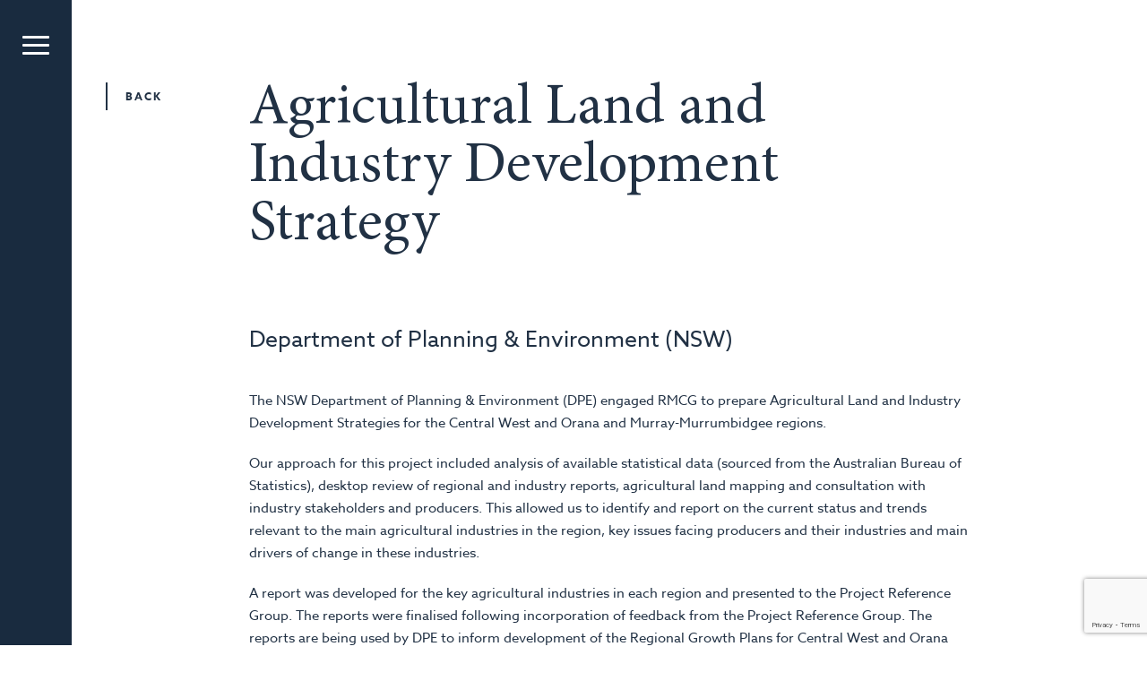

--- FILE ---
content_type: text/html; charset=UTF-8
request_url: https://www.rmcg.com.au/case_study/agricultural-land-and-industry-development-strategy/
body_size: 10430
content:

<!DOCTYPE html>
<html>
<head><style>img.lazy{min-height:1px}</style><link rel="preload" href="https://www.rmcg.com.au/app/plugins/w3-total-cache/pub/js/lazyload.min.js" as="script">
<meta charset="UTF-8">
<meta name="viewport" content="width=device-width, initial-scale=1.0, user-scalable=no">
<meta name='robots' content='index, follow, max-image-preview:large, max-snippet:-1, max-video-preview:-1' />

	<!-- This site is optimized with the Yoast SEO plugin v20.1 - https://yoast.com/wordpress/plugins/seo/ -->
	<link rel="canonical" href="https://www.rmcg.com.au/case_study/agricultural-land-and-industry-development-strategy/" />
	<meta property="og:locale" content="en_US" />
	<meta property="og:type" content="article" />
	<meta property="og:title" content="Agricultural Land and Industry Development Strategy - RMCG" />
	<meta property="og:description" content="The NSW Department of Planning &amp; Environment (DPE) engaged RMCG to prepare Agricultural Land and Industry Development Strategies for the Central West and Orana and Murray-Murrumbidgee regions. Our approach for this project included analysis of available statistical data (sourced from the Australian Bureau of Statistics), desktop review of regional and industry reports, agricultural land mapping &hellip;" />
	<meta property="og:url" content="https://www.rmcg.com.au/case_study/agricultural-land-and-industry-development-strategy/" />
	<meta property="og:site_name" content="RMCG" />
	<meta property="article:modified_time" content="2017-03-20T02:12:11+00:00" />
	<meta name="twitter:card" content="summary_large_image" />
	<meta name="twitter:label1" content="Est. reading time" />
	<meta name="twitter:data1" content="1 minute" />
	<script type="application/ld+json" class="yoast-schema-graph">{"@context":"https://schema.org","@graph":[{"@type":"WebPage","@id":"https://www.rmcg.com.au/case_study/agricultural-land-and-industry-development-strategy/","url":"https://www.rmcg.com.au/case_study/agricultural-land-and-industry-development-strategy/","name":"Agricultural Land and Industry Development Strategy - RMCG","isPartOf":{"@id":"https://www.rmcg.com.au/#website"},"datePublished":"2017-01-23T06:02:01+00:00","dateModified":"2017-03-20T02:12:11+00:00","breadcrumb":{"@id":"https://www.rmcg.com.au/case_study/agricultural-land-and-industry-development-strategy/#breadcrumb"},"inLanguage":"en-US","potentialAction":[{"@type":"ReadAction","target":["https://www.rmcg.com.au/case_study/agricultural-land-and-industry-development-strategy/"]}]},{"@type":"BreadcrumbList","@id":"https://www.rmcg.com.au/case_study/agricultural-land-and-industry-development-strategy/#breadcrumb","itemListElement":[{"@type":"ListItem","position":1,"name":"Home","item":"https://www.rmcg.com.au/"},{"@type":"ListItem","position":2,"name":"Agricultural Land and Industry Development Strategy"}]},{"@type":"WebSite","@id":"https://www.rmcg.com.au/#website","url":"https://www.rmcg.com.au/","name":"RMCG","description":"A multi-disciplinary consultancy specialising in environment, agriculture and communities.","potentialAction":[{"@type":"SearchAction","target":{"@type":"EntryPoint","urlTemplate":"https://www.rmcg.com.au/?s={search_term_string}"},"query-input":"required name=search_term_string"}],"inLanguage":"en-US"}]}</script>
	<!-- / Yoast SEO plugin. -->


<link rel='dns-prefetch' href='//ajax.googleapis.com' />
<script type="text/javascript">
/* <![CDATA[ */
window._wpemojiSettings = {"baseUrl":"https:\/\/s.w.org\/images\/core\/emoji\/15.0.3\/72x72\/","ext":".png","svgUrl":"https:\/\/s.w.org\/images\/core\/emoji\/15.0.3\/svg\/","svgExt":".svg","source":{"concatemoji":"https:\/\/www.rmcg.com.au\/wp\/wp-includes\/js\/wp-emoji-release.min.js?ver=6.5.7"}};
/*! This file is auto-generated */
!function(i,n){var o,s,e;function c(e){try{var t={supportTests:e,timestamp:(new Date).valueOf()};sessionStorage.setItem(o,JSON.stringify(t))}catch(e){}}function p(e,t,n){e.clearRect(0,0,e.canvas.width,e.canvas.height),e.fillText(t,0,0);var t=new Uint32Array(e.getImageData(0,0,e.canvas.width,e.canvas.height).data),r=(e.clearRect(0,0,e.canvas.width,e.canvas.height),e.fillText(n,0,0),new Uint32Array(e.getImageData(0,0,e.canvas.width,e.canvas.height).data));return t.every(function(e,t){return e===r[t]})}function u(e,t,n){switch(t){case"flag":return n(e,"\ud83c\udff3\ufe0f\u200d\u26a7\ufe0f","\ud83c\udff3\ufe0f\u200b\u26a7\ufe0f")?!1:!n(e,"\ud83c\uddfa\ud83c\uddf3","\ud83c\uddfa\u200b\ud83c\uddf3")&&!n(e,"\ud83c\udff4\udb40\udc67\udb40\udc62\udb40\udc65\udb40\udc6e\udb40\udc67\udb40\udc7f","\ud83c\udff4\u200b\udb40\udc67\u200b\udb40\udc62\u200b\udb40\udc65\u200b\udb40\udc6e\u200b\udb40\udc67\u200b\udb40\udc7f");case"emoji":return!n(e,"\ud83d\udc26\u200d\u2b1b","\ud83d\udc26\u200b\u2b1b")}return!1}function f(e,t,n){var r="undefined"!=typeof WorkerGlobalScope&&self instanceof WorkerGlobalScope?new OffscreenCanvas(300,150):i.createElement("canvas"),a=r.getContext("2d",{willReadFrequently:!0}),o=(a.textBaseline="top",a.font="600 32px Arial",{});return e.forEach(function(e){o[e]=t(a,e,n)}),o}function t(e){var t=i.createElement("script");t.src=e,t.defer=!0,i.head.appendChild(t)}"undefined"!=typeof Promise&&(o="wpEmojiSettingsSupports",s=["flag","emoji"],n.supports={everything:!0,everythingExceptFlag:!0},e=new Promise(function(e){i.addEventListener("DOMContentLoaded",e,{once:!0})}),new Promise(function(t){var n=function(){try{var e=JSON.parse(sessionStorage.getItem(o));if("object"==typeof e&&"number"==typeof e.timestamp&&(new Date).valueOf()<e.timestamp+604800&&"object"==typeof e.supportTests)return e.supportTests}catch(e){}return null}();if(!n){if("undefined"!=typeof Worker&&"undefined"!=typeof OffscreenCanvas&&"undefined"!=typeof URL&&URL.createObjectURL&&"undefined"!=typeof Blob)try{var e="postMessage("+f.toString()+"("+[JSON.stringify(s),u.toString(),p.toString()].join(",")+"));",r=new Blob([e],{type:"text/javascript"}),a=new Worker(URL.createObjectURL(r),{name:"wpTestEmojiSupports"});return void(a.onmessage=function(e){c(n=e.data),a.terminate(),t(n)})}catch(e){}c(n=f(s,u,p))}t(n)}).then(function(e){for(var t in e)n.supports[t]=e[t],n.supports.everything=n.supports.everything&&n.supports[t],"flag"!==t&&(n.supports.everythingExceptFlag=n.supports.everythingExceptFlag&&n.supports[t]);n.supports.everythingExceptFlag=n.supports.everythingExceptFlag&&!n.supports.flag,n.DOMReady=!1,n.readyCallback=function(){n.DOMReady=!0}}).then(function(){return e}).then(function(){var e;n.supports.everything||(n.readyCallback(),(e=n.source||{}).concatemoji?t(e.concatemoji):e.wpemoji&&e.twemoji&&(t(e.twemoji),t(e.wpemoji)))}))}((window,document),window._wpemojiSettings);
/* ]]> */
</script>
<style id='wp-emoji-styles-inline-css' type='text/css'>

	img.wp-smiley, img.emoji {
		display: inline !important;
		border: none !important;
		box-shadow: none !important;
		height: 1em !important;
		width: 1em !important;
		margin: 0 0.07em !important;
		vertical-align: -0.1em !important;
		background: none !important;
		padding: 0 !important;
	}
</style>
<link rel='stylesheet' id='wp-block-library-css' href='https://www.rmcg.com.au/wp/wp-includes/css/dist/block-library/style.min.css?ver=6.5.7' type='text/css' media='all' />
<style id='classic-theme-styles-inline-css' type='text/css'>
/*! This file is auto-generated */
.wp-block-button__link{color:#fff;background-color:#32373c;border-radius:9999px;box-shadow:none;text-decoration:none;padding:calc(.667em + 2px) calc(1.333em + 2px);font-size:1.125em}.wp-block-file__button{background:#32373c;color:#fff;text-decoration:none}
</style>
<style id='global-styles-inline-css' type='text/css'>
body{--wp--preset--color--black: #000000;--wp--preset--color--cyan-bluish-gray: #abb8c3;--wp--preset--color--white: #ffffff;--wp--preset--color--pale-pink: #f78da7;--wp--preset--color--vivid-red: #cf2e2e;--wp--preset--color--luminous-vivid-orange: #ff6900;--wp--preset--color--luminous-vivid-amber: #fcb900;--wp--preset--color--light-green-cyan: #7bdcb5;--wp--preset--color--vivid-green-cyan: #00d084;--wp--preset--color--pale-cyan-blue: #8ed1fc;--wp--preset--color--vivid-cyan-blue: #0693e3;--wp--preset--color--vivid-purple: #9b51e0;--wp--preset--gradient--vivid-cyan-blue-to-vivid-purple: linear-gradient(135deg,rgba(6,147,227,1) 0%,rgb(155,81,224) 100%);--wp--preset--gradient--light-green-cyan-to-vivid-green-cyan: linear-gradient(135deg,rgb(122,220,180) 0%,rgb(0,208,130) 100%);--wp--preset--gradient--luminous-vivid-amber-to-luminous-vivid-orange: linear-gradient(135deg,rgba(252,185,0,1) 0%,rgba(255,105,0,1) 100%);--wp--preset--gradient--luminous-vivid-orange-to-vivid-red: linear-gradient(135deg,rgba(255,105,0,1) 0%,rgb(207,46,46) 100%);--wp--preset--gradient--very-light-gray-to-cyan-bluish-gray: linear-gradient(135deg,rgb(238,238,238) 0%,rgb(169,184,195) 100%);--wp--preset--gradient--cool-to-warm-spectrum: linear-gradient(135deg,rgb(74,234,220) 0%,rgb(151,120,209) 20%,rgb(207,42,186) 40%,rgb(238,44,130) 60%,rgb(251,105,98) 80%,rgb(254,248,76) 100%);--wp--preset--gradient--blush-light-purple: linear-gradient(135deg,rgb(255,206,236) 0%,rgb(152,150,240) 100%);--wp--preset--gradient--blush-bordeaux: linear-gradient(135deg,rgb(254,205,165) 0%,rgb(254,45,45) 50%,rgb(107,0,62) 100%);--wp--preset--gradient--luminous-dusk: linear-gradient(135deg,rgb(255,203,112) 0%,rgb(199,81,192) 50%,rgb(65,88,208) 100%);--wp--preset--gradient--pale-ocean: linear-gradient(135deg,rgb(255,245,203) 0%,rgb(182,227,212) 50%,rgb(51,167,181) 100%);--wp--preset--gradient--electric-grass: linear-gradient(135deg,rgb(202,248,128) 0%,rgb(113,206,126) 100%);--wp--preset--gradient--midnight: linear-gradient(135deg,rgb(2,3,129) 0%,rgb(40,116,252) 100%);--wp--preset--font-size--small: 13px;--wp--preset--font-size--medium: 20px;--wp--preset--font-size--large: 36px;--wp--preset--font-size--x-large: 42px;--wp--preset--spacing--20: 0.44rem;--wp--preset--spacing--30: 0.67rem;--wp--preset--spacing--40: 1rem;--wp--preset--spacing--50: 1.5rem;--wp--preset--spacing--60: 2.25rem;--wp--preset--spacing--70: 3.38rem;--wp--preset--spacing--80: 5.06rem;--wp--preset--shadow--natural: 6px 6px 9px rgba(0, 0, 0, 0.2);--wp--preset--shadow--deep: 12px 12px 50px rgba(0, 0, 0, 0.4);--wp--preset--shadow--sharp: 6px 6px 0px rgba(0, 0, 0, 0.2);--wp--preset--shadow--outlined: 6px 6px 0px -3px rgba(255, 255, 255, 1), 6px 6px rgba(0, 0, 0, 1);--wp--preset--shadow--crisp: 6px 6px 0px rgba(0, 0, 0, 1);}:where(.is-layout-flex){gap: 0.5em;}:where(.is-layout-grid){gap: 0.5em;}body .is-layout-flex{display: flex;}body .is-layout-flex{flex-wrap: wrap;align-items: center;}body .is-layout-flex > *{margin: 0;}body .is-layout-grid{display: grid;}body .is-layout-grid > *{margin: 0;}:where(.wp-block-columns.is-layout-flex){gap: 2em;}:where(.wp-block-columns.is-layout-grid){gap: 2em;}:where(.wp-block-post-template.is-layout-flex){gap: 1.25em;}:where(.wp-block-post-template.is-layout-grid){gap: 1.25em;}.has-black-color{color: var(--wp--preset--color--black) !important;}.has-cyan-bluish-gray-color{color: var(--wp--preset--color--cyan-bluish-gray) !important;}.has-white-color{color: var(--wp--preset--color--white) !important;}.has-pale-pink-color{color: var(--wp--preset--color--pale-pink) !important;}.has-vivid-red-color{color: var(--wp--preset--color--vivid-red) !important;}.has-luminous-vivid-orange-color{color: var(--wp--preset--color--luminous-vivid-orange) !important;}.has-luminous-vivid-amber-color{color: var(--wp--preset--color--luminous-vivid-amber) !important;}.has-light-green-cyan-color{color: var(--wp--preset--color--light-green-cyan) !important;}.has-vivid-green-cyan-color{color: var(--wp--preset--color--vivid-green-cyan) !important;}.has-pale-cyan-blue-color{color: var(--wp--preset--color--pale-cyan-blue) !important;}.has-vivid-cyan-blue-color{color: var(--wp--preset--color--vivid-cyan-blue) !important;}.has-vivid-purple-color{color: var(--wp--preset--color--vivid-purple) !important;}.has-black-background-color{background-color: var(--wp--preset--color--black) !important;}.has-cyan-bluish-gray-background-color{background-color: var(--wp--preset--color--cyan-bluish-gray) !important;}.has-white-background-color{background-color: var(--wp--preset--color--white) !important;}.has-pale-pink-background-color{background-color: var(--wp--preset--color--pale-pink) !important;}.has-vivid-red-background-color{background-color: var(--wp--preset--color--vivid-red) !important;}.has-luminous-vivid-orange-background-color{background-color: var(--wp--preset--color--luminous-vivid-orange) !important;}.has-luminous-vivid-amber-background-color{background-color: var(--wp--preset--color--luminous-vivid-amber) !important;}.has-light-green-cyan-background-color{background-color: var(--wp--preset--color--light-green-cyan) !important;}.has-vivid-green-cyan-background-color{background-color: var(--wp--preset--color--vivid-green-cyan) !important;}.has-pale-cyan-blue-background-color{background-color: var(--wp--preset--color--pale-cyan-blue) !important;}.has-vivid-cyan-blue-background-color{background-color: var(--wp--preset--color--vivid-cyan-blue) !important;}.has-vivid-purple-background-color{background-color: var(--wp--preset--color--vivid-purple) !important;}.has-black-border-color{border-color: var(--wp--preset--color--black) !important;}.has-cyan-bluish-gray-border-color{border-color: var(--wp--preset--color--cyan-bluish-gray) !important;}.has-white-border-color{border-color: var(--wp--preset--color--white) !important;}.has-pale-pink-border-color{border-color: var(--wp--preset--color--pale-pink) !important;}.has-vivid-red-border-color{border-color: var(--wp--preset--color--vivid-red) !important;}.has-luminous-vivid-orange-border-color{border-color: var(--wp--preset--color--luminous-vivid-orange) !important;}.has-luminous-vivid-amber-border-color{border-color: var(--wp--preset--color--luminous-vivid-amber) !important;}.has-light-green-cyan-border-color{border-color: var(--wp--preset--color--light-green-cyan) !important;}.has-vivid-green-cyan-border-color{border-color: var(--wp--preset--color--vivid-green-cyan) !important;}.has-pale-cyan-blue-border-color{border-color: var(--wp--preset--color--pale-cyan-blue) !important;}.has-vivid-cyan-blue-border-color{border-color: var(--wp--preset--color--vivid-cyan-blue) !important;}.has-vivid-purple-border-color{border-color: var(--wp--preset--color--vivid-purple) !important;}.has-vivid-cyan-blue-to-vivid-purple-gradient-background{background: var(--wp--preset--gradient--vivid-cyan-blue-to-vivid-purple) !important;}.has-light-green-cyan-to-vivid-green-cyan-gradient-background{background: var(--wp--preset--gradient--light-green-cyan-to-vivid-green-cyan) !important;}.has-luminous-vivid-amber-to-luminous-vivid-orange-gradient-background{background: var(--wp--preset--gradient--luminous-vivid-amber-to-luminous-vivid-orange) !important;}.has-luminous-vivid-orange-to-vivid-red-gradient-background{background: var(--wp--preset--gradient--luminous-vivid-orange-to-vivid-red) !important;}.has-very-light-gray-to-cyan-bluish-gray-gradient-background{background: var(--wp--preset--gradient--very-light-gray-to-cyan-bluish-gray) !important;}.has-cool-to-warm-spectrum-gradient-background{background: var(--wp--preset--gradient--cool-to-warm-spectrum) !important;}.has-blush-light-purple-gradient-background{background: var(--wp--preset--gradient--blush-light-purple) !important;}.has-blush-bordeaux-gradient-background{background: var(--wp--preset--gradient--blush-bordeaux) !important;}.has-luminous-dusk-gradient-background{background: var(--wp--preset--gradient--luminous-dusk) !important;}.has-pale-ocean-gradient-background{background: var(--wp--preset--gradient--pale-ocean) !important;}.has-electric-grass-gradient-background{background: var(--wp--preset--gradient--electric-grass) !important;}.has-midnight-gradient-background{background: var(--wp--preset--gradient--midnight) !important;}.has-small-font-size{font-size: var(--wp--preset--font-size--small) !important;}.has-medium-font-size{font-size: var(--wp--preset--font-size--medium) !important;}.has-large-font-size{font-size: var(--wp--preset--font-size--large) !important;}.has-x-large-font-size{font-size: var(--wp--preset--font-size--x-large) !important;}
.wp-block-navigation a:where(:not(.wp-element-button)){color: inherit;}
:where(.wp-block-post-template.is-layout-flex){gap: 1.25em;}:where(.wp-block-post-template.is-layout-grid){gap: 1.25em;}
:where(.wp-block-columns.is-layout-flex){gap: 2em;}:where(.wp-block-columns.is-layout-grid){gap: 2em;}
.wp-block-pullquote{font-size: 1.5em;line-height: 1.6;}
</style>
<link rel='stylesheet' id='contact-form-7-css' href='https://www.rmcg.com.au/app/plugins/contact-form-7/includes/css/styles.css?ver=5.7.4' type='text/css' media='all' />
<link rel='stylesheet' id='roots_css-css' href='https://www.rmcg.com.au/app/themes/rmcg/assets/css/main.min.css?49d327306d5563b1ea3f8d0f5d9be2a0' type='text/css' media='all' />
<script type="text/javascript" src="https://www.rmcg.com.au/app/themes/rmcg/assets/js/vendor/modernizr.min.js" id="modernizr-js"></script>
<script type="text/javascript" src="//ajax.googleapis.com/ajax/libs/jquery/1.11.1/jquery.min.js" id="jquery-js"></script>
<link rel="https://api.w.org/" href="https://www.rmcg.com.au/wp-json/" /><link rel="EditURI" type="application/rsd+xml" title="RSD" href="https://www.rmcg.com.au/wp/xmlrpc.php?rsd" />
<meta name="generator" content="WordPress 6.5.7" />
<link rel='shortlink' href='https://www.rmcg.com.au/?p=449' />
<link rel="alternate" type="application/json+oembed" href="https://www.rmcg.com.au/wp-json/oembed/1.0/embed?url=https%3A%2F%2Fwww.rmcg.com.au%2Fcase_study%2Fagricultural-land-and-industry-development-strategy%2F" />
<link rel="alternate" type="text/xml+oembed" href="https://www.rmcg.com.au/wp-json/oembed/1.0/embed?url=https%3A%2F%2Fwww.rmcg.com.au%2Fcase_study%2Fagricultural-land-and-industry-development-strategy%2F&#038;format=xml" />
<script>window.jQuery || document.write('<script src="https://www.rmcg.com.au/app/themes/rmcg/assets/vendor/jquery/dist/jquery.min.js?1.11.1"><\/script>')</script>
<!-- Google tag (gtag.js) -->
<script async src="https://www.googletagmanager.com/gtag/js?id=G-L1XF5L1S92"></script>
<script>
  window.dataLayer = window.dataLayer || [];
  function gtag(){dataLayer.push(arguments);}
  gtag('js', new Date());

  gtag('config', 'G-L1XF5L1S92');
</script>
<style type="text/css">.recentcomments a{display:inline !important;padding:0 !important;margin:0 !important;}</style><link rel="icon" href="https://www.rmcg.com.au/app/uploads/2023/11/cropped-rmcg_favicon-32x32.png" sizes="32x32" />
<link rel="icon" href="https://www.rmcg.com.au/app/uploads/2023/11/cropped-rmcg_favicon-192x192.png" sizes="192x192" />
<link rel="apple-touch-icon" href="https://www.rmcg.com.au/app/uploads/2023/11/cropped-rmcg_favicon-180x180.png" />
<meta name="msapplication-TileImage" content="https://www.rmcg.com.au/app/uploads/2023/11/cropped-rmcg_favicon-270x270.png" />
		<style type="text/css" id="wp-custom-css">
			.footer .footer-logo img {
    width: 250px;
}		</style>
		<!-- Google Tag Manager -->
<script>(function(w,d,s,l,i){w[l]=w[l]||[];w[l].push({'gtm.start':
new Date().getTime(),event:'gtm.js'});var f=d.getElementsByTagName(s)[0],
j=d.createElement(s),dl=l!='dataLayer'?'&l='+l:'';j.async=true;j.src=
'https://www.googletagmanager.com/gtm.js?id='+i+dl;f.parentNode.insertBefore(j,f);
})(window,document,'script','dataLayer','GTM-W3V6BNQ');</script>
<!-- End Google Tag Manager -->
<title>Agricultural Land and Industry Development Strategy - RMCG</title>
<link rel="apple-touch-icon" sizes="57x57" href="https://www.rmcg.com.au/app/themes/rmcg/assets/images/apple-icon-57x57.png">
<link rel="apple-touch-icon" sizes="60x60" href="https://www.rmcg.com.au/app/themes/rmcg/assets/images/apple-icon-60x60.png">
<link rel="apple-touch-icon" sizes="72x72" href="https://www.rmcg.com.au/app/themes/rmcg/assets/images/apple-icon-72x72.png">
<link rel="apple-touch-icon" sizes="76x76" href="https://www.rmcg.com.au/app/themes/rmcg/assets/images/apple-icon-76x76.png">
<link rel="apple-touch-icon" sizes="114x114" href="https://www.rmcg.com.au/app/themes/rmcg/assets/images/apple-icon-114x114.png">
<link rel="apple-touch-icon" sizes="120x120" href="https://www.rmcg.com.au/app/themes/rmcg/assets/images/apple-icon-120x120.png">
<link rel="apple-touch-icon" sizes="144x144" href="https://www.rmcg.com.au/app/themes/rmcg/assets/images/apple-icon-144x144.png">
<link rel="apple-touch-icon" sizes="152x152" href="https://www.rmcg.com.au/app/themes/rmcg/assets/images/apple-icon-152x152.png">
<link rel="apple-touch-icon" sizes="180x180" href="https://www.rmcg.com.au/app/themes/rmcg/assets/images/apple-icon-180x180.png">
<link rel="icon" type="image/png" sizes="32x32" href="https://www.rmcg.com.au/app/themes/rmcg/assets/images/favicon-32x32.png">
<link rel="icon" type="image/png" sizes="96x96" href="https://www.rmcg.com.au/app/themes/rmcg/assets/images/favicon-96x96.png">
<link rel="icon" type="image/png" sizes="16x16" href="https://www.rmcg.com.au/app/themes/rmcg/assets/images/favicon-16x16.png">
<link rel="manifest" href="https://www.rmcg.com.au/app/themes/rmcg/assets/images/manifest.json">
<meta name="application-name" content="&nbsp;"/>
<meta name="msapplication-TileColor" content="#FFFFFF" />
<meta name="msapplication-TileImage" content="mstile-144x144.png" />
<meta name="msapplication-square70x70logo" content="mstile-70x70.png" />
<meta name="msapplication-square150x150logo" content="mstile-150x150.png" />
<meta name="msapplication-wide310x150logo" content="mstile-310x150.png" />
<meta name="msapplication-square310x310logo" content="mstile-310x310.png" />

<!-- stylesheets -->
<link href="https://fonts.googleapis.com/css?family=Lato:300,400,700,900" rel="stylesheet">
<link rel="stylesheet" type="text/css" href="https://www.rmcg.com.au/app/themes/rmcg/assets/css/font-awesome.min.css" />
<!-- <link rel="stylesheet" type="text/css" href="https://www.rmcg.com.au/app/themes/rmcg/assets/css/style.css"> -->
<!-- <script src="http://cdnjs.cloudflare.com/ajax/libs/less.js/2.7.1/less.min.js"></script> -->
<!-- script src="https://use.typekit.net/qpi0coc.js"></script>
<script>try{Typekit.load({ async: true });}catch(e){}</script> -->
<script src="https://use.typekit.net/xdd4foi.js"></script>
<script>try{Typekit.load({ async: true });}catch(e){}</script>
</head>
<body class="case_study-template-default single single-case_study postid-449">
  <!-- Google Tag Manager (noscript) -->
  <noscript><iframe src="https://www.googletagmanager.com/ns.html?id=GTM-W3V6BNQ"
  height="0" width="0" style="display:none;visibility:hidden"></iframe></noscript>
  <!-- End Google Tag Manager (noscript) -->

  <!--[if lt IE 8]>
    <div class="alert alert-warning">
      You are using an <strong>outdated</strong> browser. Please <a href="http://browsehappy.com/">upgrade your browser</a> to improve your experience.    </div>
  <![endif]-->

  <nav class="nav mobile-nav">

	<div class="toggle-menu">

		<span class="icon-bar"></span> <span class="icon-bar"></span> <span class="icon-bar"></span>

	</div>
		<div class="nav-wrap pull-left">
		<div class="menu-close margin-t-4"><a class="icon-close" href="javascript:void(0);"></a></div>

		<div class="logo margin-t-4 margin-b-4">

			<a href="https://www.rmcg.com.au/"><img class="lazy" src="data:image/svg+xml,%3Csvg%20xmlns='http://www.w3.org/2000/svg'%20viewBox='0%200%201%201'%3E%3C/svg%3E" data-src="https://www.rmcg.com.au/app/uploads/2022/03/RMCG_Brandmark_White_resize.svg" alt="logo"></a>

		</div>

		<ul id="menu-primary-navigation" class=""><li class="menu-our-team"><a href="https://www.rmcg.com.au/our-team/">Our Team</a></li>
<li class="dropdown menu-expertise"><a>Expertise</a>
<ul class="sub-menu main-sub dropdown-menu">
	<li class="menu-agriculture"><a href="https://www.rmcg.com.au/expertise/agriculture/">Agriculture</a></li>
	<li class="menu-environment"><a href="https://www.rmcg.com.au/expertise/environment/">Environment</a></li>
	<li class="menu-water"><a href="https://www.rmcg.com.au/expertise/water/">Water</a></li>
	<li class="menu-community"><a href="https://www.rmcg.com.au/expertise/community/">Community</a></li>
	<li class="menu-economics"><a href="https://www.rmcg.com.au/expertise/economics/">Economics</a></li>
</ul>
</li>
<li class="menu-case-studies"><a href="https://www.rmcg.com.au/case-studies/">Case studies</a></li>
<li class="menu-news-and-insights"><a href="https://www.rmcg.com.au/business-insights/">News and insights</a></li>
<li class="menu-careers"><a href="https://www.rmcg.com.au/careers/">Careers</a></li>
<li class="menu-contact"><a href="https://www.rmcg.com.au/contact/">Contact</a></li>
</ul>
		<div class="search drop-down">

			

			<a href="javascript:;"><i class="fa fa-search" aria-hidden="true"></i></a>

			<div class="search-block dropdown-menu">

				<div class="search-wrap">

					<form role="search" method="get" class="search-form form-inline" action="https://www.rmcg.com.au/">
	<input type="text" value="" name="s" placeholder="SEARCH">
	<button type="submit" class="submit-icon"><i class="fa fa-angle-right" aria-hidden="true"></i></button>
</form>

				</div>

				

				

			</div>

		</div>

		
	<div class="social-links-wrap">
		<ul class="social-links margin-b-2"><li><a href="https://www.linkedin.com/company/rmcg" title="LinkedIn" target="_blank">
			<i class="fa fab fa-linkedin"></i></a></li><li><a href="https://www.youtube.com/@RMGroupConsultants" title="YouTube" target="_blank">
			<i class="fa fab fa-youtube"></i></a></li></ul>
	</div>


	</div>

</nav>


  <!-- <div class="wrap " role="document">
    <div class="content">
      <main role="main"> -->
          
	  <section id="content-con" class="content-con">
    <div class="container-fluid">
      <div class="row">
        <div class="col-xs-12">
          <a href="javascript:history.back()" class="theme-btn back-btn">Back</a>
          <h1>Agricultural Land and Industry Development Strategy</h1>
                              <h2>Department of Planning & Environment (NSW)</h2>
          
        </div>
        <div class="col-md-12 col-sm-12 col-xs-12">
          <div class="column">
            <p>The NSW Department of Planning &amp; Environment (DPE) engaged RMCG to prepare Agricultural Land and Industry Development Strategies for the Central West and Orana and Murray-Murrumbidgee regions.</p>
<p>Our approach for this project included analysis of available statistical data (sourced from the Australian Bureau of Statistics), desktop review of regional and industry reports, agricultural land mapping and consultation with industry stakeholders and producers. This allowed us to identify and report on the current status and trends relevant to the main agricultural industries in the region, key issues facing producers and their industries and main drivers of change in these industries.</p>
<p>A report was developed for the key agricultural industries in each region and presented to the Project Reference Group. The reports were finalised following incorporation of feedback from the Project Reference Group. The reports are being used by DPE to inform development of the Regional Growth Plans for Central West and Orana and Murray-Murrumbidgee.</p>
          </div>
        </div>
      </div>
    </div>
  </section>
    <!-- <footer> -->
          <!-- </footer> -->
	


		<section class="expertise expertise-team">
	 		<div class="container">
			<div class="row main-team">
				<div class="col-xs-12">
					<h3 class="text-uppercase expertise-title">
						Team					</h3>
				</div>
			</div>
		</div>
							<div class="team_slider_wrap owl-slider-wrap">
				<div class="team_slider single-slider slider-extender">
											
<div class="inner team_member onhover minimodal" data-target="#team-minimodal-wrap">
	<div class="item-static">
		<div class="item-static-inner">
			<div class="overlay_hover hidden-sm hidden-xs">
				<div class="overlay_inner">
				<div class="inner-center">
					<img class="shim lazy" src="data:image/svg+xml,%3Csvg%20xmlns='http://www.w3.org/2000/svg'%20viewBox='0%200%201%201'%3E%3C/svg%3E" data-src="https://www.rmcg.com.au/app/themes/rmcg/assets/images/shim.png">
					<h4>Shelley McGuinness</h4>	
					<h3 class="text-uppercase">Associate</h3>
					<div class="qual">B.Ag.Sci. (Hons)</div>
				</div>
				</div>
			</div>
			<div class="item-image-wrap">	
				<img class="item-image close-item lazy" src="data:image/svg+xml,%3Csvg%20xmlns='http://www.w3.org/2000/svg'%20viewBox='0%200%201%201'%3E%3C/svg%3E" data-src="https://www.rmcg.com.au/app/uploads/2017/03/DSC6891-360x420.jpg" alt="Shelley McGuinness" />	
			</div>
		</div>
	</div>
	<div class="item-extend minimodal-content-src">
		<div class="item-extend-inner">
			<!-- <div class="extend-shim"></div> -->
			<div class="item-extend-content">
				<div class="close_icon close-item close-minimodal"><i class="fa fa-close"></i></div>
				<h4 class="member_name">Shelley McGuinness</h4>
				<h3 class="member_position text-uppercase">Associate</h3>
				<p class="member_education">B.Ag.Sci. (Hons)</p>
				<div class="member_bio_details">
					<div class="member_info"><p>Shelley has strongly developed strategic planning skills and an ability to develop and apply logical methodologies to complex problems resulting in workable, robust strategies and policy solutions. With over 25 years’ experience she has an in-depth understanding of rural communities, industries, environments and natural resources, their inter-relationships and inter-dependencies. Her skills and experience have been applied to rural and regional strategic land use planning, agricultural industry analysis, assessment of land capability and suitability, land use conflict and environmental planning.</p>
</div>
				</div>
				<div class="member_social">
					<a class="email" href="mailto:shelleym@rmcg.com.au"><strong>shelleym@rmcg.com.au</strong></a>
				</div>
				<div class="member_social_phone">
					<a href="tel:0408 194 993" class="phone"><strong>0408 194 993</strong></a>
				</div>
			</div>
		</div>
	</div>
</div>											
<div class="inner team_member onhover minimodal" data-target="#team-minimodal-wrap">
	<div class="item-static">
		<div class="item-static-inner">
			<div class="overlay_hover hidden-sm hidden-xs">
				<div class="overlay_inner">
				<div class="inner-center">
					<img class="shim lazy" src="data:image/svg+xml,%3Csvg%20xmlns='http://www.w3.org/2000/svg'%20viewBox='0%200%201%201'%3E%3C/svg%3E" data-src="https://www.rmcg.com.au/app/themes/rmcg/assets/images/shim.png">
					<h4>Carl Larsen</h4>	
					<h3 class="text-uppercase">Principal</h3>
					<div class="qual">B.Env.Sci., B.Soc.Sci. (Env.), PG.Cert.CCPI.</div>
				</div>
				</div>
			</div>
			<div class="item-image-wrap">	
				<img class="item-image close-item lazy" src="data:image/svg+xml,%3Csvg%20xmlns='http://www.w3.org/2000/svg'%20viewBox='0%200%201%201'%3E%3C/svg%3E" data-src="https://www.rmcg.com.au/app/uploads/2025/11/Carl_2025-360x420.jpg" alt="Carl Larsen" />	
			</div>
		</div>
	</div>
	<div class="item-extend minimodal-content-src">
		<div class="item-extend-inner">
			<!-- <div class="extend-shim"></div> -->
			<div class="item-extend-content">
				<div class="close_icon close-item close-minimodal"><i class="fa fa-close"></i></div>
				<h4 class="member_name">Carl Larsen</h4>
				<h3 class="member_position text-uppercase">Principal</h3>
				<p class="member_education">B.Env.Sci., B.Soc.Sci. (Env.), PG.Cert.CCPI.</p>
				<div class="member_bio_details">
					<div class="member_info"><p>Carl is a socio-environmental scientist with 15 years’ experience in planning, delivery and evaluation of agriculture and natural resource management programs, integrated water management, climate change and stakeholder engagement. He understands the practical implications of policy and science on communities and agriculture. Carl has worked with a range of government departments, resource management agencies, research and development corporations, private organisations and communities around Australia on catchment management, sustainable water use, resource management in agriculture/horticulture, land use, climate change, strategic planning, industry development, extension and practice change.</p>
</div>
				</div>
				<div class="member_social">
					<a class="email" href="mailto:carll@rmcg.com.au"><strong>carll@rmcg.com.au</strong></a>
				</div>
				<div class="member_social_phone">
					<a href="tel:0419 622 393" class="phone"><strong>0419 622 393</strong></a>
				</div>
			</div>
		</div>
	</div>
</div>											
<div class="inner team_member onhover minimodal" data-target="#team-minimodal-wrap">
	<div class="item-static">
		<div class="item-static-inner">
			<div class="overlay_hover hidden-sm hidden-xs">
				<div class="overlay_inner">
				<div class="inner-center">
					<img class="shim lazy" src="data:image/svg+xml,%3Csvg%20xmlns='http://www.w3.org/2000/svg'%20viewBox='0%200%201%201'%3E%3C/svg%3E" data-src="https://www.rmcg.com.au/app/themes/rmcg/assets/images/shim.png">
					<h4>Steph McNulty</h4>	
					<h3 class="text-uppercase">Senior Consultant</h3>
					<div class="qual">M.Env., B.Sci. (Marine Biology)</div>
				</div>
				</div>
			</div>
			<div class="item-image-wrap">	
				<img class="item-image close-item lazy" src="data:image/svg+xml,%3Csvg%20xmlns='http://www.w3.org/2000/svg'%20viewBox='0%200%201%201'%3E%3C/svg%3E" data-src="https://www.rmcg.com.au/app/uploads/2025/11/StephM_2025-360x420.jpg" alt="Steph McNulty" />	
			</div>
		</div>
	</div>
	<div class="item-extend minimodal-content-src">
		<div class="item-extend-inner">
			<!-- <div class="extend-shim"></div> -->
			<div class="item-extend-content">
				<div class="close_icon close-item close-minimodal"><i class="fa fa-close"></i></div>
				<h4 class="member_name">Steph McNulty</h4>
				<h3 class="member_position text-uppercase">Senior Consultant</h3>
				<p class="member_education">M.Env., B.Sci. (Marine Biology)</p>
				<div class="member_bio_details">
					<div class="member_info"><p>Steph has ten years’ experience working in environmental management. Key areas of knowledge include general ecology and environmental policy. She has specific skills in GIS analysis, project management and stakeholder consultation. Steph’s work has focused on the delivery of balanced, practical and effective environmental interventions.</p>
</div>
				</div>
				<div class="member_social">
					<a class="email" href="mailto:stephanies@rmcg.com.au"><strong>stephanies@rmcg.com.au</strong></a>
				</div>
				<div class="member_social_phone">
					<a href="tel:0405 515 303" class="phone"><strong>0405 515 303</strong></a>
				</div>
			</div>
		</div>
	</div>
</div>																<div class="shim hidden-xs" data-class="shim"></div>
						<div class="shim hidden-xs" data-class="shim"></div>
														</div>
				<div id="team-minimodal-wrap" class="minimodal-wrap">
					<div class="container">
						<div class="minimodal-content">
						
						</div>
					</div>
				</div>
			</div>
			</section>

	
  
  
      <section class="expertise margin-t-8 related-articles bg-white">
      <div class="container">
        <div class="row">
          <div class="col-xs-12">
            <h3 class="margin-b-3 text-uppercase">
              Related Articles            </h3>
          </div>
                      <div class="col-sm-4 col-md-4 col-xs-12 margin-b-12">
                            <h4 class="line-limit">Planning for nature in a growing city: A biodiversity strategy for Greater Geelong</h4>
	<h3 class="published-date">07 NOV 2025</h3>
	<p>The City of Greater Geelong lies on the traditional lands of the Wadawurrung People, who for tens of thousands of years have actively managed and cared for the diverse ecosystems of the area – inclu...</p>
	<a href="https://www.rmcg.com.au/case_study/biodiversity-strategy-geelong/" class="theme-btn">Read More</a>
            </div>
                      <div class="col-sm-4 col-md-4 col-xs-12 margin-b-12">
                            <h4 class="line-limit">Managing salinity risks in the NSW Murray-Darling Basin catchments</h4>
	<h3 class="published-date">22 OCT 2025</h3>
	<p>The threat of salinity across the Murray-Darling Basin poses significant economic, environmental and social challenges for NSW but also for the other jurisdictions that share this important resource. ...</p>
	<a href="https://www.rmcg.com.au/case_study/managing-salinity-risks-in-the-nsw-murray-darling-basin-catchments/" class="theme-btn">Read More</a>
            </div>
                      <div class="col-sm-4 col-md-4 col-xs-12 margin-b-12">
                            <h4 class="line-limit">Goulburn Murray region sees its future in 2050</h4>
	<h3 class="published-date">02 DEC 2024</h3>
	<p>What could Victoria's Goulburn Murray region look like in 2050?

New research suggests that locally-led action, aligned with global efforts to reduce emissions, could ensure the Goulburn Murray regi...</p>
	<a href="https://www.rmcg.com.au/case_study/goulburn-murray-region-sees-its-future-in-2050/" class="theme-btn">Read More</a>
            </div>
                  </div>
      </div>
    </section>
          <!-- </main> --><!-- /.main -->
          <!-- </div> --><!-- /.content -->
  <!-- </div> --><!-- /.wrap -->

  
	<section class="contact-bar">
	  <div class="container">
	    <div class="row">
	      <div class="col-xs-12">
	      	<a href="https://www.rmcg.com.au/contact/" title="Contact">
	        	<h4 class="m-p-z text-center">Contact</h4>
	        </a>
	      </div>
	    </div>
	  </div>
	</section>

<section class="footer">
	<footer>
	    <div class="container">
		    <div class="row">
		      	<div class="col-sm-4 col-md-4">
			      	<div class="footer-logo margin-t-1">
						<a class="navbar-brand" href="https://www.rmcg.com.au/"><img id="footer-brand" class="img-responsive brand lazy" alt="RMCG" src="data:image/svg+xml,%3Csvg%20xmlns='http://www.w3.org/2000/svg'%20viewBox='0%200%201%201'%3E%3C/svg%3E" data-src="https://www.rmcg.com.au/logos/rmcg_logo_footer.png"></a>
					</div>
				</div>
				<div class="col-sm-8 col-md-8">
			    	<nav class="footer-nav-wrap" role="navigation">
						<ul id="menu-footer-navigation" class="footer-links margin-b-2"><li class="menu-about-us"><a href="https://www.rmcg.com.au/about-us/">About Us</a></li>
<li class="menu-our-team"><a href="https://www.rmcg.com.au/our-team/">Our Team</a></li>
<li class="menu-case-studies"><a href="https://www.rmcg.com.au/case-studies/">Case studies</a></li>
<li class="menu-news-and-insights"><a href="https://www.rmcg.com.au/business-insights/">News and insights</a></li>
<li class="menu-careers"><a href="https://www.rmcg.com.au/careers/">Careers</a></li>
<li class="menu-contact"><a href="https://www.rmcg.com.au/contact/">Contact</a></li>
<li class="menu-policies"><a href="https://www.rmcg.com.au/privacy-policy/">Policies</a></li>
</ul>					</nav>
					<div class="clearfix"></div>
	  				
	<div class="social-links-wrap">
		<ul class="social-links margin-b-2"><li><a href="https://www.linkedin.com/company/rmcg" title="LinkedIn" target="_blank">
			<i class="fa fab fa-linkedin"></i></a></li><li><a href="https://www.youtube.com/@RMGroupConsultants" title="YouTube" target="_blank">
			<i class="fa fab fa-youtube"></i></a></li></ul>
	</div>

	  				<div class="clearfix"></div>
	        		<span class="website-yoke">Website by <a href="http://yokedesign.com.au"  rel="nofollow"  target="_blank">Yoke</a></span>				</div>
			</div>
		</div>
	</footer>
</section>

<script type="text/javascript" src="https://www.rmcg.com.au/app/plugins/contact-form-7/includes/swv/js/index.js?ver=5.7.4" id="swv-js"></script>
<script type="text/javascript" id="contact-form-7-js-extra">
/* <![CDATA[ */
var wpcf7 = {"api":{"root":"https:\/\/www.rmcg.com.au\/wp-json\/","namespace":"contact-form-7\/v1"},"cached":"1"};
/* ]]> */
</script>
<script type="text/javascript" src="https://www.rmcg.com.au/app/plugins/contact-form-7/includes/js/index.js?ver=5.7.4" id="contact-form-7-js"></script>
<script type="text/javascript" src="https://www.google.com/recaptcha/api.js?render=6Le_J0AcAAAAAOILe1owxBE5NN3_BlXPA7kJpr76&amp;ver=3.0" id="google-recaptcha-js"></script>
<script type="text/javascript" src="https://www.rmcg.com.au/wp/wp-includes/js/dist/vendor/wp-polyfill-inert.min.js?ver=3.1.2" id="wp-polyfill-inert-js"></script>
<script type="text/javascript" src="https://www.rmcg.com.au/wp/wp-includes/js/dist/vendor/regenerator-runtime.min.js?ver=0.14.0" id="regenerator-runtime-js"></script>
<script type="text/javascript" src="https://www.rmcg.com.au/wp/wp-includes/js/dist/vendor/wp-polyfill.min.js?ver=3.15.0" id="wp-polyfill-js"></script>
<script type="text/javascript" id="wpcf7-recaptcha-js-extra">
/* <![CDATA[ */
var wpcf7_recaptcha = {"sitekey":"6Le_J0AcAAAAAOILe1owxBE5NN3_BlXPA7kJpr76","actions":{"homepage":"homepage","contactform":"contactform"}};
/* ]]> */
</script>
<script type="text/javascript" src="https://www.rmcg.com.au/app/plugins/contact-form-7/modules/recaptcha/index.js?ver=5.7.4" id="wpcf7-recaptcha-js"></script>
<script type="text/javascript" src="https://www.rmcg.com.au/app/plugins/wp-social-sharing/static/socialshare.js?ver=1.6" id="wp-social-sharing-js"></script>
<script type="text/javascript" src="https://www.rmcg.com.au/app/themes/rmcg/assets/js/scripts.min.js?23c0071eed6f91154cb576b8f0027154" id="roots_js-js"></script>

<script>window.w3tc_lazyload=1,window.lazyLoadOptions={elements_selector:".lazy",callback_loaded:function(t){var e;try{e=new CustomEvent("w3tc_lazyload_loaded",{detail:{e:t}})}catch(a){(e=document.createEvent("CustomEvent")).initCustomEvent("w3tc_lazyload_loaded",!1,!1,{e:t})}window.dispatchEvent(e)}}</script><script async src="https://www.rmcg.com.au/app/plugins/w3-total-cache/pub/js/lazyload.min.js"></script></body>
</html>

<!--
Performance optimized by W3 Total Cache. Learn more: https://www.boldgrid.com/w3-total-cache/

Object Caching 22/358 objects using disk
Page Caching using disk: enhanced 
Lazy Loading
Database Caching using disk

Served from: www.rmcg.com.au @ 2026-01-22 11:16:33 by W3 Total Cache
-->

--- FILE ---
content_type: text/html; charset=utf-8
request_url: https://www.google.com/recaptcha/api2/anchor?ar=1&k=6Le_J0AcAAAAAOILe1owxBE5NN3_BlXPA7kJpr76&co=aHR0cHM6Ly93d3cucm1jZy5jb20uYXU6NDQz&hl=en&v=PoyoqOPhxBO7pBk68S4YbpHZ&size=invisible&anchor-ms=20000&execute-ms=30000&cb=vq46rkxuk6qr
body_size: 48828
content:
<!DOCTYPE HTML><html dir="ltr" lang="en"><head><meta http-equiv="Content-Type" content="text/html; charset=UTF-8">
<meta http-equiv="X-UA-Compatible" content="IE=edge">
<title>reCAPTCHA</title>
<style type="text/css">
/* cyrillic-ext */
@font-face {
  font-family: 'Roboto';
  font-style: normal;
  font-weight: 400;
  font-stretch: 100%;
  src: url(//fonts.gstatic.com/s/roboto/v48/KFO7CnqEu92Fr1ME7kSn66aGLdTylUAMa3GUBHMdazTgWw.woff2) format('woff2');
  unicode-range: U+0460-052F, U+1C80-1C8A, U+20B4, U+2DE0-2DFF, U+A640-A69F, U+FE2E-FE2F;
}
/* cyrillic */
@font-face {
  font-family: 'Roboto';
  font-style: normal;
  font-weight: 400;
  font-stretch: 100%;
  src: url(//fonts.gstatic.com/s/roboto/v48/KFO7CnqEu92Fr1ME7kSn66aGLdTylUAMa3iUBHMdazTgWw.woff2) format('woff2');
  unicode-range: U+0301, U+0400-045F, U+0490-0491, U+04B0-04B1, U+2116;
}
/* greek-ext */
@font-face {
  font-family: 'Roboto';
  font-style: normal;
  font-weight: 400;
  font-stretch: 100%;
  src: url(//fonts.gstatic.com/s/roboto/v48/KFO7CnqEu92Fr1ME7kSn66aGLdTylUAMa3CUBHMdazTgWw.woff2) format('woff2');
  unicode-range: U+1F00-1FFF;
}
/* greek */
@font-face {
  font-family: 'Roboto';
  font-style: normal;
  font-weight: 400;
  font-stretch: 100%;
  src: url(//fonts.gstatic.com/s/roboto/v48/KFO7CnqEu92Fr1ME7kSn66aGLdTylUAMa3-UBHMdazTgWw.woff2) format('woff2');
  unicode-range: U+0370-0377, U+037A-037F, U+0384-038A, U+038C, U+038E-03A1, U+03A3-03FF;
}
/* math */
@font-face {
  font-family: 'Roboto';
  font-style: normal;
  font-weight: 400;
  font-stretch: 100%;
  src: url(//fonts.gstatic.com/s/roboto/v48/KFO7CnqEu92Fr1ME7kSn66aGLdTylUAMawCUBHMdazTgWw.woff2) format('woff2');
  unicode-range: U+0302-0303, U+0305, U+0307-0308, U+0310, U+0312, U+0315, U+031A, U+0326-0327, U+032C, U+032F-0330, U+0332-0333, U+0338, U+033A, U+0346, U+034D, U+0391-03A1, U+03A3-03A9, U+03B1-03C9, U+03D1, U+03D5-03D6, U+03F0-03F1, U+03F4-03F5, U+2016-2017, U+2034-2038, U+203C, U+2040, U+2043, U+2047, U+2050, U+2057, U+205F, U+2070-2071, U+2074-208E, U+2090-209C, U+20D0-20DC, U+20E1, U+20E5-20EF, U+2100-2112, U+2114-2115, U+2117-2121, U+2123-214F, U+2190, U+2192, U+2194-21AE, U+21B0-21E5, U+21F1-21F2, U+21F4-2211, U+2213-2214, U+2216-22FF, U+2308-230B, U+2310, U+2319, U+231C-2321, U+2336-237A, U+237C, U+2395, U+239B-23B7, U+23D0, U+23DC-23E1, U+2474-2475, U+25AF, U+25B3, U+25B7, U+25BD, U+25C1, U+25CA, U+25CC, U+25FB, U+266D-266F, U+27C0-27FF, U+2900-2AFF, U+2B0E-2B11, U+2B30-2B4C, U+2BFE, U+3030, U+FF5B, U+FF5D, U+1D400-1D7FF, U+1EE00-1EEFF;
}
/* symbols */
@font-face {
  font-family: 'Roboto';
  font-style: normal;
  font-weight: 400;
  font-stretch: 100%;
  src: url(//fonts.gstatic.com/s/roboto/v48/KFO7CnqEu92Fr1ME7kSn66aGLdTylUAMaxKUBHMdazTgWw.woff2) format('woff2');
  unicode-range: U+0001-000C, U+000E-001F, U+007F-009F, U+20DD-20E0, U+20E2-20E4, U+2150-218F, U+2190, U+2192, U+2194-2199, U+21AF, U+21E6-21F0, U+21F3, U+2218-2219, U+2299, U+22C4-22C6, U+2300-243F, U+2440-244A, U+2460-24FF, U+25A0-27BF, U+2800-28FF, U+2921-2922, U+2981, U+29BF, U+29EB, U+2B00-2BFF, U+4DC0-4DFF, U+FFF9-FFFB, U+10140-1018E, U+10190-1019C, U+101A0, U+101D0-101FD, U+102E0-102FB, U+10E60-10E7E, U+1D2C0-1D2D3, U+1D2E0-1D37F, U+1F000-1F0FF, U+1F100-1F1AD, U+1F1E6-1F1FF, U+1F30D-1F30F, U+1F315, U+1F31C, U+1F31E, U+1F320-1F32C, U+1F336, U+1F378, U+1F37D, U+1F382, U+1F393-1F39F, U+1F3A7-1F3A8, U+1F3AC-1F3AF, U+1F3C2, U+1F3C4-1F3C6, U+1F3CA-1F3CE, U+1F3D4-1F3E0, U+1F3ED, U+1F3F1-1F3F3, U+1F3F5-1F3F7, U+1F408, U+1F415, U+1F41F, U+1F426, U+1F43F, U+1F441-1F442, U+1F444, U+1F446-1F449, U+1F44C-1F44E, U+1F453, U+1F46A, U+1F47D, U+1F4A3, U+1F4B0, U+1F4B3, U+1F4B9, U+1F4BB, U+1F4BF, U+1F4C8-1F4CB, U+1F4D6, U+1F4DA, U+1F4DF, U+1F4E3-1F4E6, U+1F4EA-1F4ED, U+1F4F7, U+1F4F9-1F4FB, U+1F4FD-1F4FE, U+1F503, U+1F507-1F50B, U+1F50D, U+1F512-1F513, U+1F53E-1F54A, U+1F54F-1F5FA, U+1F610, U+1F650-1F67F, U+1F687, U+1F68D, U+1F691, U+1F694, U+1F698, U+1F6AD, U+1F6B2, U+1F6B9-1F6BA, U+1F6BC, U+1F6C6-1F6CF, U+1F6D3-1F6D7, U+1F6E0-1F6EA, U+1F6F0-1F6F3, U+1F6F7-1F6FC, U+1F700-1F7FF, U+1F800-1F80B, U+1F810-1F847, U+1F850-1F859, U+1F860-1F887, U+1F890-1F8AD, U+1F8B0-1F8BB, U+1F8C0-1F8C1, U+1F900-1F90B, U+1F93B, U+1F946, U+1F984, U+1F996, U+1F9E9, U+1FA00-1FA6F, U+1FA70-1FA7C, U+1FA80-1FA89, U+1FA8F-1FAC6, U+1FACE-1FADC, U+1FADF-1FAE9, U+1FAF0-1FAF8, U+1FB00-1FBFF;
}
/* vietnamese */
@font-face {
  font-family: 'Roboto';
  font-style: normal;
  font-weight: 400;
  font-stretch: 100%;
  src: url(//fonts.gstatic.com/s/roboto/v48/KFO7CnqEu92Fr1ME7kSn66aGLdTylUAMa3OUBHMdazTgWw.woff2) format('woff2');
  unicode-range: U+0102-0103, U+0110-0111, U+0128-0129, U+0168-0169, U+01A0-01A1, U+01AF-01B0, U+0300-0301, U+0303-0304, U+0308-0309, U+0323, U+0329, U+1EA0-1EF9, U+20AB;
}
/* latin-ext */
@font-face {
  font-family: 'Roboto';
  font-style: normal;
  font-weight: 400;
  font-stretch: 100%;
  src: url(//fonts.gstatic.com/s/roboto/v48/KFO7CnqEu92Fr1ME7kSn66aGLdTylUAMa3KUBHMdazTgWw.woff2) format('woff2');
  unicode-range: U+0100-02BA, U+02BD-02C5, U+02C7-02CC, U+02CE-02D7, U+02DD-02FF, U+0304, U+0308, U+0329, U+1D00-1DBF, U+1E00-1E9F, U+1EF2-1EFF, U+2020, U+20A0-20AB, U+20AD-20C0, U+2113, U+2C60-2C7F, U+A720-A7FF;
}
/* latin */
@font-face {
  font-family: 'Roboto';
  font-style: normal;
  font-weight: 400;
  font-stretch: 100%;
  src: url(//fonts.gstatic.com/s/roboto/v48/KFO7CnqEu92Fr1ME7kSn66aGLdTylUAMa3yUBHMdazQ.woff2) format('woff2');
  unicode-range: U+0000-00FF, U+0131, U+0152-0153, U+02BB-02BC, U+02C6, U+02DA, U+02DC, U+0304, U+0308, U+0329, U+2000-206F, U+20AC, U+2122, U+2191, U+2193, U+2212, U+2215, U+FEFF, U+FFFD;
}
/* cyrillic-ext */
@font-face {
  font-family: 'Roboto';
  font-style: normal;
  font-weight: 500;
  font-stretch: 100%;
  src: url(//fonts.gstatic.com/s/roboto/v48/KFO7CnqEu92Fr1ME7kSn66aGLdTylUAMa3GUBHMdazTgWw.woff2) format('woff2');
  unicode-range: U+0460-052F, U+1C80-1C8A, U+20B4, U+2DE0-2DFF, U+A640-A69F, U+FE2E-FE2F;
}
/* cyrillic */
@font-face {
  font-family: 'Roboto';
  font-style: normal;
  font-weight: 500;
  font-stretch: 100%;
  src: url(//fonts.gstatic.com/s/roboto/v48/KFO7CnqEu92Fr1ME7kSn66aGLdTylUAMa3iUBHMdazTgWw.woff2) format('woff2');
  unicode-range: U+0301, U+0400-045F, U+0490-0491, U+04B0-04B1, U+2116;
}
/* greek-ext */
@font-face {
  font-family: 'Roboto';
  font-style: normal;
  font-weight: 500;
  font-stretch: 100%;
  src: url(//fonts.gstatic.com/s/roboto/v48/KFO7CnqEu92Fr1ME7kSn66aGLdTylUAMa3CUBHMdazTgWw.woff2) format('woff2');
  unicode-range: U+1F00-1FFF;
}
/* greek */
@font-face {
  font-family: 'Roboto';
  font-style: normal;
  font-weight: 500;
  font-stretch: 100%;
  src: url(//fonts.gstatic.com/s/roboto/v48/KFO7CnqEu92Fr1ME7kSn66aGLdTylUAMa3-UBHMdazTgWw.woff2) format('woff2');
  unicode-range: U+0370-0377, U+037A-037F, U+0384-038A, U+038C, U+038E-03A1, U+03A3-03FF;
}
/* math */
@font-face {
  font-family: 'Roboto';
  font-style: normal;
  font-weight: 500;
  font-stretch: 100%;
  src: url(//fonts.gstatic.com/s/roboto/v48/KFO7CnqEu92Fr1ME7kSn66aGLdTylUAMawCUBHMdazTgWw.woff2) format('woff2');
  unicode-range: U+0302-0303, U+0305, U+0307-0308, U+0310, U+0312, U+0315, U+031A, U+0326-0327, U+032C, U+032F-0330, U+0332-0333, U+0338, U+033A, U+0346, U+034D, U+0391-03A1, U+03A3-03A9, U+03B1-03C9, U+03D1, U+03D5-03D6, U+03F0-03F1, U+03F4-03F5, U+2016-2017, U+2034-2038, U+203C, U+2040, U+2043, U+2047, U+2050, U+2057, U+205F, U+2070-2071, U+2074-208E, U+2090-209C, U+20D0-20DC, U+20E1, U+20E5-20EF, U+2100-2112, U+2114-2115, U+2117-2121, U+2123-214F, U+2190, U+2192, U+2194-21AE, U+21B0-21E5, U+21F1-21F2, U+21F4-2211, U+2213-2214, U+2216-22FF, U+2308-230B, U+2310, U+2319, U+231C-2321, U+2336-237A, U+237C, U+2395, U+239B-23B7, U+23D0, U+23DC-23E1, U+2474-2475, U+25AF, U+25B3, U+25B7, U+25BD, U+25C1, U+25CA, U+25CC, U+25FB, U+266D-266F, U+27C0-27FF, U+2900-2AFF, U+2B0E-2B11, U+2B30-2B4C, U+2BFE, U+3030, U+FF5B, U+FF5D, U+1D400-1D7FF, U+1EE00-1EEFF;
}
/* symbols */
@font-face {
  font-family: 'Roboto';
  font-style: normal;
  font-weight: 500;
  font-stretch: 100%;
  src: url(//fonts.gstatic.com/s/roboto/v48/KFO7CnqEu92Fr1ME7kSn66aGLdTylUAMaxKUBHMdazTgWw.woff2) format('woff2');
  unicode-range: U+0001-000C, U+000E-001F, U+007F-009F, U+20DD-20E0, U+20E2-20E4, U+2150-218F, U+2190, U+2192, U+2194-2199, U+21AF, U+21E6-21F0, U+21F3, U+2218-2219, U+2299, U+22C4-22C6, U+2300-243F, U+2440-244A, U+2460-24FF, U+25A0-27BF, U+2800-28FF, U+2921-2922, U+2981, U+29BF, U+29EB, U+2B00-2BFF, U+4DC0-4DFF, U+FFF9-FFFB, U+10140-1018E, U+10190-1019C, U+101A0, U+101D0-101FD, U+102E0-102FB, U+10E60-10E7E, U+1D2C0-1D2D3, U+1D2E0-1D37F, U+1F000-1F0FF, U+1F100-1F1AD, U+1F1E6-1F1FF, U+1F30D-1F30F, U+1F315, U+1F31C, U+1F31E, U+1F320-1F32C, U+1F336, U+1F378, U+1F37D, U+1F382, U+1F393-1F39F, U+1F3A7-1F3A8, U+1F3AC-1F3AF, U+1F3C2, U+1F3C4-1F3C6, U+1F3CA-1F3CE, U+1F3D4-1F3E0, U+1F3ED, U+1F3F1-1F3F3, U+1F3F5-1F3F7, U+1F408, U+1F415, U+1F41F, U+1F426, U+1F43F, U+1F441-1F442, U+1F444, U+1F446-1F449, U+1F44C-1F44E, U+1F453, U+1F46A, U+1F47D, U+1F4A3, U+1F4B0, U+1F4B3, U+1F4B9, U+1F4BB, U+1F4BF, U+1F4C8-1F4CB, U+1F4D6, U+1F4DA, U+1F4DF, U+1F4E3-1F4E6, U+1F4EA-1F4ED, U+1F4F7, U+1F4F9-1F4FB, U+1F4FD-1F4FE, U+1F503, U+1F507-1F50B, U+1F50D, U+1F512-1F513, U+1F53E-1F54A, U+1F54F-1F5FA, U+1F610, U+1F650-1F67F, U+1F687, U+1F68D, U+1F691, U+1F694, U+1F698, U+1F6AD, U+1F6B2, U+1F6B9-1F6BA, U+1F6BC, U+1F6C6-1F6CF, U+1F6D3-1F6D7, U+1F6E0-1F6EA, U+1F6F0-1F6F3, U+1F6F7-1F6FC, U+1F700-1F7FF, U+1F800-1F80B, U+1F810-1F847, U+1F850-1F859, U+1F860-1F887, U+1F890-1F8AD, U+1F8B0-1F8BB, U+1F8C0-1F8C1, U+1F900-1F90B, U+1F93B, U+1F946, U+1F984, U+1F996, U+1F9E9, U+1FA00-1FA6F, U+1FA70-1FA7C, U+1FA80-1FA89, U+1FA8F-1FAC6, U+1FACE-1FADC, U+1FADF-1FAE9, U+1FAF0-1FAF8, U+1FB00-1FBFF;
}
/* vietnamese */
@font-face {
  font-family: 'Roboto';
  font-style: normal;
  font-weight: 500;
  font-stretch: 100%;
  src: url(//fonts.gstatic.com/s/roboto/v48/KFO7CnqEu92Fr1ME7kSn66aGLdTylUAMa3OUBHMdazTgWw.woff2) format('woff2');
  unicode-range: U+0102-0103, U+0110-0111, U+0128-0129, U+0168-0169, U+01A0-01A1, U+01AF-01B0, U+0300-0301, U+0303-0304, U+0308-0309, U+0323, U+0329, U+1EA0-1EF9, U+20AB;
}
/* latin-ext */
@font-face {
  font-family: 'Roboto';
  font-style: normal;
  font-weight: 500;
  font-stretch: 100%;
  src: url(//fonts.gstatic.com/s/roboto/v48/KFO7CnqEu92Fr1ME7kSn66aGLdTylUAMa3KUBHMdazTgWw.woff2) format('woff2');
  unicode-range: U+0100-02BA, U+02BD-02C5, U+02C7-02CC, U+02CE-02D7, U+02DD-02FF, U+0304, U+0308, U+0329, U+1D00-1DBF, U+1E00-1E9F, U+1EF2-1EFF, U+2020, U+20A0-20AB, U+20AD-20C0, U+2113, U+2C60-2C7F, U+A720-A7FF;
}
/* latin */
@font-face {
  font-family: 'Roboto';
  font-style: normal;
  font-weight: 500;
  font-stretch: 100%;
  src: url(//fonts.gstatic.com/s/roboto/v48/KFO7CnqEu92Fr1ME7kSn66aGLdTylUAMa3yUBHMdazQ.woff2) format('woff2');
  unicode-range: U+0000-00FF, U+0131, U+0152-0153, U+02BB-02BC, U+02C6, U+02DA, U+02DC, U+0304, U+0308, U+0329, U+2000-206F, U+20AC, U+2122, U+2191, U+2193, U+2212, U+2215, U+FEFF, U+FFFD;
}
/* cyrillic-ext */
@font-face {
  font-family: 'Roboto';
  font-style: normal;
  font-weight: 900;
  font-stretch: 100%;
  src: url(//fonts.gstatic.com/s/roboto/v48/KFO7CnqEu92Fr1ME7kSn66aGLdTylUAMa3GUBHMdazTgWw.woff2) format('woff2');
  unicode-range: U+0460-052F, U+1C80-1C8A, U+20B4, U+2DE0-2DFF, U+A640-A69F, U+FE2E-FE2F;
}
/* cyrillic */
@font-face {
  font-family: 'Roboto';
  font-style: normal;
  font-weight: 900;
  font-stretch: 100%;
  src: url(//fonts.gstatic.com/s/roboto/v48/KFO7CnqEu92Fr1ME7kSn66aGLdTylUAMa3iUBHMdazTgWw.woff2) format('woff2');
  unicode-range: U+0301, U+0400-045F, U+0490-0491, U+04B0-04B1, U+2116;
}
/* greek-ext */
@font-face {
  font-family: 'Roboto';
  font-style: normal;
  font-weight: 900;
  font-stretch: 100%;
  src: url(//fonts.gstatic.com/s/roboto/v48/KFO7CnqEu92Fr1ME7kSn66aGLdTylUAMa3CUBHMdazTgWw.woff2) format('woff2');
  unicode-range: U+1F00-1FFF;
}
/* greek */
@font-face {
  font-family: 'Roboto';
  font-style: normal;
  font-weight: 900;
  font-stretch: 100%;
  src: url(//fonts.gstatic.com/s/roboto/v48/KFO7CnqEu92Fr1ME7kSn66aGLdTylUAMa3-UBHMdazTgWw.woff2) format('woff2');
  unicode-range: U+0370-0377, U+037A-037F, U+0384-038A, U+038C, U+038E-03A1, U+03A3-03FF;
}
/* math */
@font-face {
  font-family: 'Roboto';
  font-style: normal;
  font-weight: 900;
  font-stretch: 100%;
  src: url(//fonts.gstatic.com/s/roboto/v48/KFO7CnqEu92Fr1ME7kSn66aGLdTylUAMawCUBHMdazTgWw.woff2) format('woff2');
  unicode-range: U+0302-0303, U+0305, U+0307-0308, U+0310, U+0312, U+0315, U+031A, U+0326-0327, U+032C, U+032F-0330, U+0332-0333, U+0338, U+033A, U+0346, U+034D, U+0391-03A1, U+03A3-03A9, U+03B1-03C9, U+03D1, U+03D5-03D6, U+03F0-03F1, U+03F4-03F5, U+2016-2017, U+2034-2038, U+203C, U+2040, U+2043, U+2047, U+2050, U+2057, U+205F, U+2070-2071, U+2074-208E, U+2090-209C, U+20D0-20DC, U+20E1, U+20E5-20EF, U+2100-2112, U+2114-2115, U+2117-2121, U+2123-214F, U+2190, U+2192, U+2194-21AE, U+21B0-21E5, U+21F1-21F2, U+21F4-2211, U+2213-2214, U+2216-22FF, U+2308-230B, U+2310, U+2319, U+231C-2321, U+2336-237A, U+237C, U+2395, U+239B-23B7, U+23D0, U+23DC-23E1, U+2474-2475, U+25AF, U+25B3, U+25B7, U+25BD, U+25C1, U+25CA, U+25CC, U+25FB, U+266D-266F, U+27C0-27FF, U+2900-2AFF, U+2B0E-2B11, U+2B30-2B4C, U+2BFE, U+3030, U+FF5B, U+FF5D, U+1D400-1D7FF, U+1EE00-1EEFF;
}
/* symbols */
@font-face {
  font-family: 'Roboto';
  font-style: normal;
  font-weight: 900;
  font-stretch: 100%;
  src: url(//fonts.gstatic.com/s/roboto/v48/KFO7CnqEu92Fr1ME7kSn66aGLdTylUAMaxKUBHMdazTgWw.woff2) format('woff2');
  unicode-range: U+0001-000C, U+000E-001F, U+007F-009F, U+20DD-20E0, U+20E2-20E4, U+2150-218F, U+2190, U+2192, U+2194-2199, U+21AF, U+21E6-21F0, U+21F3, U+2218-2219, U+2299, U+22C4-22C6, U+2300-243F, U+2440-244A, U+2460-24FF, U+25A0-27BF, U+2800-28FF, U+2921-2922, U+2981, U+29BF, U+29EB, U+2B00-2BFF, U+4DC0-4DFF, U+FFF9-FFFB, U+10140-1018E, U+10190-1019C, U+101A0, U+101D0-101FD, U+102E0-102FB, U+10E60-10E7E, U+1D2C0-1D2D3, U+1D2E0-1D37F, U+1F000-1F0FF, U+1F100-1F1AD, U+1F1E6-1F1FF, U+1F30D-1F30F, U+1F315, U+1F31C, U+1F31E, U+1F320-1F32C, U+1F336, U+1F378, U+1F37D, U+1F382, U+1F393-1F39F, U+1F3A7-1F3A8, U+1F3AC-1F3AF, U+1F3C2, U+1F3C4-1F3C6, U+1F3CA-1F3CE, U+1F3D4-1F3E0, U+1F3ED, U+1F3F1-1F3F3, U+1F3F5-1F3F7, U+1F408, U+1F415, U+1F41F, U+1F426, U+1F43F, U+1F441-1F442, U+1F444, U+1F446-1F449, U+1F44C-1F44E, U+1F453, U+1F46A, U+1F47D, U+1F4A3, U+1F4B0, U+1F4B3, U+1F4B9, U+1F4BB, U+1F4BF, U+1F4C8-1F4CB, U+1F4D6, U+1F4DA, U+1F4DF, U+1F4E3-1F4E6, U+1F4EA-1F4ED, U+1F4F7, U+1F4F9-1F4FB, U+1F4FD-1F4FE, U+1F503, U+1F507-1F50B, U+1F50D, U+1F512-1F513, U+1F53E-1F54A, U+1F54F-1F5FA, U+1F610, U+1F650-1F67F, U+1F687, U+1F68D, U+1F691, U+1F694, U+1F698, U+1F6AD, U+1F6B2, U+1F6B9-1F6BA, U+1F6BC, U+1F6C6-1F6CF, U+1F6D3-1F6D7, U+1F6E0-1F6EA, U+1F6F0-1F6F3, U+1F6F7-1F6FC, U+1F700-1F7FF, U+1F800-1F80B, U+1F810-1F847, U+1F850-1F859, U+1F860-1F887, U+1F890-1F8AD, U+1F8B0-1F8BB, U+1F8C0-1F8C1, U+1F900-1F90B, U+1F93B, U+1F946, U+1F984, U+1F996, U+1F9E9, U+1FA00-1FA6F, U+1FA70-1FA7C, U+1FA80-1FA89, U+1FA8F-1FAC6, U+1FACE-1FADC, U+1FADF-1FAE9, U+1FAF0-1FAF8, U+1FB00-1FBFF;
}
/* vietnamese */
@font-face {
  font-family: 'Roboto';
  font-style: normal;
  font-weight: 900;
  font-stretch: 100%;
  src: url(//fonts.gstatic.com/s/roboto/v48/KFO7CnqEu92Fr1ME7kSn66aGLdTylUAMa3OUBHMdazTgWw.woff2) format('woff2');
  unicode-range: U+0102-0103, U+0110-0111, U+0128-0129, U+0168-0169, U+01A0-01A1, U+01AF-01B0, U+0300-0301, U+0303-0304, U+0308-0309, U+0323, U+0329, U+1EA0-1EF9, U+20AB;
}
/* latin-ext */
@font-face {
  font-family: 'Roboto';
  font-style: normal;
  font-weight: 900;
  font-stretch: 100%;
  src: url(//fonts.gstatic.com/s/roboto/v48/KFO7CnqEu92Fr1ME7kSn66aGLdTylUAMa3KUBHMdazTgWw.woff2) format('woff2');
  unicode-range: U+0100-02BA, U+02BD-02C5, U+02C7-02CC, U+02CE-02D7, U+02DD-02FF, U+0304, U+0308, U+0329, U+1D00-1DBF, U+1E00-1E9F, U+1EF2-1EFF, U+2020, U+20A0-20AB, U+20AD-20C0, U+2113, U+2C60-2C7F, U+A720-A7FF;
}
/* latin */
@font-face {
  font-family: 'Roboto';
  font-style: normal;
  font-weight: 900;
  font-stretch: 100%;
  src: url(//fonts.gstatic.com/s/roboto/v48/KFO7CnqEu92Fr1ME7kSn66aGLdTylUAMa3yUBHMdazQ.woff2) format('woff2');
  unicode-range: U+0000-00FF, U+0131, U+0152-0153, U+02BB-02BC, U+02C6, U+02DA, U+02DC, U+0304, U+0308, U+0329, U+2000-206F, U+20AC, U+2122, U+2191, U+2193, U+2212, U+2215, U+FEFF, U+FFFD;
}

</style>
<link rel="stylesheet" type="text/css" href="https://www.gstatic.com/recaptcha/releases/PoyoqOPhxBO7pBk68S4YbpHZ/styles__ltr.css">
<script nonce="mVLhIXCmrmCsNq9RK-Kk9g" type="text/javascript">window['__recaptcha_api'] = 'https://www.google.com/recaptcha/api2/';</script>
<script type="text/javascript" src="https://www.gstatic.com/recaptcha/releases/PoyoqOPhxBO7pBk68S4YbpHZ/recaptcha__en.js" nonce="mVLhIXCmrmCsNq9RK-Kk9g">
      
    </script></head>
<body><div id="rc-anchor-alert" class="rc-anchor-alert"></div>
<input type="hidden" id="recaptcha-token" value="[base64]">
<script type="text/javascript" nonce="mVLhIXCmrmCsNq9RK-Kk9g">
      recaptcha.anchor.Main.init("[\x22ainput\x22,[\x22bgdata\x22,\x22\x22,\[base64]/[base64]/[base64]/bmV3IHJbeF0oY1swXSk6RT09Mj9uZXcgclt4XShjWzBdLGNbMV0pOkU9PTM/bmV3IHJbeF0oY1swXSxjWzFdLGNbMl0pOkU9PTQ/[base64]/[base64]/[base64]/[base64]/[base64]/[base64]/[base64]/[base64]\x22,\[base64]\x22,\[base64]/DgGbDkGzDsQrCl3cUGWF/ccOgwofDoBhSesOcw4Nxwr7DrsOlw5xewrBJIcOMScK/NTfCocKow6NoJ8K2w456wpLCiALDsMO6BgbCqVoISRTCrsOeYsKrw4k2w7LDkcOTw7DCs8K0E8OPwrRIw77CnTfCtcOEwrTDvMKEwqJNwrJDaUh1wqklIMO4CMOxwp8Jw47CscO2w6IlDwzCkcOKw4XCmzrDp8KpKMO/w6vDg8OVw5rDhMKnw5fDuioVG20iD8O9VTbDqh7CqkUEZ2QhXMOXw5vDjsK3XsKaw6g/AsKbBsKtwps9wpYBWsK1w5kAwqXCokQiVW0EwrHCl3LDp8KkN0zCusKgwoI3wonCpzvDqQAxw6gZGsKbwoUxwo02F3/CjsKhw7wTwqbDvBzCrmp8Ik/DtsOoIz4ywokawr9qYTDDkA3DqsKqw4o8w7nDvUIjw6UkwqhdNkfCq8KawpA+wocIwoRZw4FRw5xswqUEYj8Bwp/CqQjDjcKdwpbDhEk+E8Klw77Dm8KkDX4IHRHCosKDahrDr8OrYsOQwobCuRFLP8KlwrYBKsO4w5d4X8KTB8K+d3N9wpHDpcOmwqXCh0MxwqpUwr/CjTXDusKQe1Vlw49Pw613AS/[base64]/[base64]/Dp2kKeAhuw60nw6JUwpMiw63DvGXDs8Kpw7oDX8K3PUzCsjUXwq/DtcOaQGtrf8OiF8O/[base64]/CmW4Kw40aT8OIYMOdw4/[base64]/wqLDmsKdwpQXPAZVwqTClMKKw6lADcKmw4jDksKwMcKNw4nCucKWwoPClnFgb8Oiw4lyw5BoEMKdw5zCocKGOQfCmMOJQmfCmsKQLxjCi8KSwoDCgE/[base64]/[base64]/wo5SawRLEMKzw6pQwozDjsOCQsOWQsO9w7zCqsKTDUcqwqHClcK0NMKyZ8KswpvCiMOkw69LcVkVXMOQZzleMX4tw43CjcKZXWNSZXliCsKlwr9uw6dOw4kYwp4Nw5XClXsyJsOrw6ovS8OXwq3DqjQlw4vCmH7CmcKcSW/ClsOSZx0yw45qw71Sw4RgWcKbQsOVDnfClMOPCsK+UQgbcMOWwoQcw6pgG8OfTEExwrbCsWIAFsKbFHnDrBTDvsK/w7/Cu2ljScK/J8KPDSXDvsOWEgjCscOhUULCssK/bE/Ds8KoKS/CrQ/DtCTCqTnDgl/DlBMXwqXCrMOrQ8KXw6odwqFHwqDCjsKkO0IGAQNXwrnDisKow6suwqPCkVnCtDQAKULCt8K9XxHDncKWDBnDtcOGHEXDkWnDkcOyKX7Di1jDpsOgwqJef8KNJmxdw6VRwr/CjcK1w4JELi4Ww4PDjMKuI8OvwpTDt8O6w48lwrYZHRFfBC/Du8K9eUDDj8OTwq7CqGbCoQ/CgMKdJ8Kbw7Vaw7bCsUhZYls2w7PDsAHDpMKrwqTCv2EpwrEjw5NvQMOMw5HDnsOyB8KBwpNWwrFWw5gIf2VRMC3DjXTDsUjDicO7PsKJKQASw5RLDsOjbScfw6LCp8K8R3HCtcKnIHkBbsKtUcOCDk3CsWUewpgyF0jDq1kFD2DDvcKGMMO8w6rDpHkWw7cTw5kdwp/DpmcEwp/Du8Ocw79kw5/DnMKew7MlYMODwofCpjAaYcOhF8OlBRosw4ddWRXCn8KlRMK3w5EIZ8KjBGPDgWLCgMKUwqzCp8Kewpd7f8KsfMKDwqTDsMKBw5Q/w6LCvkrCuMKNwq9obnpSFDwiwqXCiMK/T8OuWcKtOxXDhwDCgMKQw7olwrAFA8OUcRNHw43Dm8KpBlwbdz/CrcK2CV/[base64]/Dk3RCawPCoMKjwpbCj8OOw5jCgsKhw7/DmMO3wrEJaUnCkcK5MyoEWsK/w4YAw7vChMKKw5rDjxXDk8O5wpnCrMKYwr4sfcKrBVrDvcKCIcKkY8Oiw5LDsEkXwodUw4AzWsKXVDTDn8Kjwr/[base64]/CgcK+LsKaw4/DrF1tQXAmWcKMcCPDocKIwrDDu8K9K3rCicO2NnfDisKCIE3DvTlZwp/Cq3Y2wqfDtClYfhbDncOZO18vUgV8wrrDgUZDKi0jwp5VFcKHwqUWXsKiwoQbwp8lXsOYwqnDoHgEw4TCtGnCncOOaWTDrsOkXcOGXMK/wrvDmsKNd2whw7TDuyB3MMKiwrYISjrDuxMBwp9EPmBHw5/CqXRWwo/DusOCW8OrwqzDnyLDnSV+woHDoA4vewJ/QnrDmgEgAcO8QljDj8O2wqV+WgNUwpA8wqYLKFXDsMKmUlgUF3UGw5HCkcO3DAjCqX/DnEM0S8OucMKywpt0wo7ClcOBw7/Cu8O6w4E6PcOqwrNdM8KCw6zCjHvCi8OXwqTCk31Cw47Crk/CrHTCmMOcYnjDiWlFw7bCgCAUw7rDlsKpw7bDlmbCpsO7w4RCw4XCn17ClcK1KyAVw5vDiy7DmsKof8ORV8OAHynCn0lCXcKSTMOLCE7CgcOFwotGVX3DrG42RcK/w4nDo8KAW8OIEcO6G8Kcw4DCjW3DpD7Dk8KqaMKnwoRkwrPCgRd6VUHDpDPClE5LWHtmwoTCgHbDv8OjC2LCusO4e8KbCsO/[base64]/DoCnClF/DuMK2aAszw7XCtMKUURzDvcKlRcKPwpIxb8O/w40UQGNfWQ9GwqHCs8OoYcKBw4/DkMOiU8Osw4BvJ8O1IE3Cn2HDnC/CoMK6wpzCiiwqwo5LNcKPKMK4OMOHBsOHAzXDnMOnwoM6LxjDkSxKw4jCpnZTw7Z5ZlUKw5Ihw4Naw5bCo8KZbsKIWixNw5I0E8KCwq7CoMO+Z0TCm2A6w7oWw6nDhMOpKFzDj8OecHjCqsKCwrnCrcOFw5zCu8KAFsOkdV/ClcK9UMKlwpISVwbDscOIwpUndMKZwr/[base64]/[base64]/[base64]/Cvmgmw63Ct3JIL8K5HSzDl8KFw5zDvsOnTBpgEMOSVkPCsAEXw7HCgMOJAcKNw47DiSvDpw7Dh0/[base64]/DnMORwoLDsBDCqcK9w6fDiMKsTWhgC8KBwpLDq8OqTGjDi3bCpsKkeHvCqMKMZcOkwqPCsCfDk8Oww43CizBkw5gjwqTCl8OqwpHCmHZJVDDDj0TDg8KFIsOOHAxHJihrd8K4wq9ow6bCvFlVwpRewoZwb1NRw5pzPj/Clz/[base64]/[base64]/Dvh7DokxNDHMsw6HCsgMzbEtvFwDCmXBcw67Don/DmxDDhsKkworDpkwywrBgcMOyw5LDn8K4woPDlmM7w7Jmw73Dr8KwMWwNwqDDsMOUwqPDhDHChMORe0ogwqFlahE+w6/DuTwFw4tzw5QVesK7RVogwpNxGMOAwrAnLMKkw5rDncO4wpMyw7zCjsOUYsK0w7vDp8OQH8OpS8Kcw7AQwoTDix1yEnLCoFYNFzTDvsKAw5bDuMKMwoPCksOlwqDCoXdKw6LDmsKVw5XDvj4JA8O/[base64]/Wz3CkxNnwpPCv0dxXsOswrUaTmDDsMK/Sz3DqcOoZcOKDsOiNsKjeHPCosOlwpnClsK6w4HDuRNPw6giw7kfwpEZacKIwro1BjbClcOXQl/[base64]/Dp8OFYsONUcOaw7/DiG95eMKrNDLDlMK3R8OLwqxswppZwqh+HMOdwodSKsOUUDdswqBew6DCuRXDmVgWDU/CiiHDlz5Wwrg/wpnDlCUYw4LCmMKuwqsQIWbDjFPDo8OWAXHDucOLwoo2bMOwwrbDgWRjwq0Twr7ChsOAw5MHw7h3CX/CrxwKw6VFwrLDk8O7BFLCh2odDmvCpsOLwrNww6bDmCTDlcOpwrfCr8KrOEAXwpRAw5kCQMO/fcKSw6nCuMOvwpnCtMOVw4AkQ1nCqFdTKWJuw7l+LMKTw7h9wpZgwr3Dv8KkQMOPJyLCuHfCmXHCmMO0OkQAw5TDt8OQexnCo3wSw7DDq8KBw4DDhQpMw6cbW07CmMOpwoJFwr5ywpwLwprCjS/DpsKIUw7DpVwpMgvDj8Ozw5fChsKTaExdw4HDosOpwp5Zw4Ebw61SOTrDnkjDmMKAwqHDh8Kew7c0w4DCnEvCoitOw6fChsKhTl0mw7gzw63Cn0Ykc8OcccONUsKJZMKxwqfDjFLDgsOBw5/Di3o8NsKBJMOTP23DuVpqecKDC8Kmwr/DkSMNehDCkMKrwoPCg8K/wqIoDC7DvyHCvnc6JglFwoFVG8Oyw6PDkMK5woLClMO6w5XCq8KLA8KRw65JcsKtP0slckDCh8Olw5U5wqAkw7UvR8OAwoDDjQNgwpgmeVNqwqxrwoNTEMKMfcODw4TDlcO6w7NLw6nCj8Ozwq/CrsOSay/CuC3DohIbUmdjDn3CpsKWeMKOQsOZFcOEEcKyf8OQDsOjw5bDjyMsbsK9X2AKw5rCmALCqsOZwrLCvBnDiyU9woYRwpzCv0smwq7CvcKfwpXDkHrDg17CqTzClGkqw6vCkGw3MsKLcy7DkcO2LMOAw7PDjxYXRsKFfATDuG/Ckwsmw5RLw6PCtiPDm1PDvwvCpGdXd8OAG8KtGsOke1zDgcO8wrlYw7jDosOdwo3DocKhwr7CqsOQwpzDtsOaw70Vc3B1W3PCv8KyH2tww58Iw6Awwr/DhRDCoMO7A3zCty7CtVLCkks9aCnDng9Rbm87wpgrwqYFZTfDgsOHw7bDqcOYHyhqw4J+EsKqw4Y5wp9DX8KOw4DChhwWw6hhwo3DugNDw54swrPDghbDv1/Cq8OPw4jCvMKUO8OVwprDkH4GwrM9wp1LwrhhRMOBw7FgCkhyJyHDoVbCrMOHw5bDngHDjMK7SCnCsMKVwprCiMOFw7LCu8KEwogdwp8IwpBjcCQWw7Emwp4mwo7DkAPCjSRnDyV7wprDvT9Rw6/Du8Kuw4rDtisEGcKBw402w4HCqsOeZ8O6BFXClwDCuTPClhEDwoFmwobDqmdbOsOsKsK+TsKYwrldPUcUE1nCqMKyS0YCwqvCpnbCgADCqcKJScOCw4gNwrlUwqgcw5/CiyvCuwZubQsdSj/CuTLDvjnDnxxtE8Olw7Jpw4/[base64]/[base64]/CjXR+wpRSS37CqcKzdMKsX8K8wqLDj8K5wrvCmR/DvF4Vw6PDjMKvw7hSTcKoa1DCpcO5DG7DkS8Nw696w6d1HBXClyp0w6zChsOpwpIbw7V9wr7CtGR0SsKIw4F/wo54wppjfRLCkhvDhDddwqTCtcKgw5fDuWYiwpk2aCfDtUjDqcKGQcKvwoXDmAvDoMOZw4w2w6FdwpxeUkvCvF5wMMOVwrtfQ1/DhcOlwoNWw5Z/[base64]/QXnCrRJcfCt6wp/CjsO4UsOjKgfDqcKrGcOFw65vwqPCryrCssONw4/DrU/[base64]/F0vCgcOeS8OLfmoBAsOUw7vCsGDDv1zCqMKKdMK8w7t9w6rCjSRyw5snwrHDssOZfzsmw7NSXsKqI8OAHREbw4vDhsOzPCxXwrjCj0oxw5BgG8K6w4QSwrFWw4I/PMKhw7U7w4IcZxI4N8OHwooew4XCsWciNVjDg0dJw7rDkcOAw4ANwqnCnnVSV8OLaMKXSlMwwqwgw5LDksO1E8Obwo9Vw7BdfMKjw7EsbzBOHcKqLsKWw67DhMKtDsOxQ0XCiXQiRXwGA3FJwr/DssOKN8KiZsOEwofDjGvDnVfDj11jw7pNw4DDnU07IQ1OWMOWbjtZwonCh1HCvsOww5dMwq3DnsOHw5TCrMKJw7kCwqbCqV1ewp3Cq8Kcw4LChsOkw5/DmTAkwqpQw6jDm8Oow4vDmV7Dj8OBw5NEGAxNBXDDhFphWAnDnTfDtQRFTsKAwo/DgW7Di3UeOMKAw7wTCsOHMgXCt8KiwosoKMOvDhPCrsK/woXCmMOSw4jCtyPCmV86Ggg1w57DhcOhGMKzUElBA8O9w6lyw7LCj8ORwrLDhMKewpjDhMKxMkDCnXpfwqxGw7TDp8KffDnDviZGwpQEwpnCjcO4w4jDnlVmw5TDlzcVwqNxVVXDgMKrw4bDlsO/JgJkc0J2wq7CvsOGOX/DgUQPw7TCoDNaw7TDp8KibXLCoUbCn3LCgCPCosO0T8KSwrFRLsKNesOYw6Y8f8KkwrREHcKZw6x/HizDscOrfMOBw7QLwoQaTMOnw5TDscO+w4bCisOiQUZqI3cewpweDwrCmUkswpvCriV0LVbDoMKnBioCPmzDgcOGw5oww4fDhnbDtU3DmQPCnMOdVWQmEWQkLXw9aMK7w6t8LRd+ZMOjbMOzQcOBw4gmAGUSdQRUwrHCusOEWXM5KDPDjMK1w6c/[base64]/woURUcOxwqFEZsKUHw5jwqdvWsOswqfCpcOdQjw9wrZaw67CnzfChcKxwoZOLzvCtMKXwrTCszFIBcKVwqDDvGbDp8Kmw7cLw6BSBlbCisO/w7DDq2TDnMKxecOYDiMrwqbCjTssPy8wwrMBw7PCjsOVwoDDgMOiwpjDhlHCtsKpw5Ahw4VWw6VvJcKrw6jCumfCuhDCsBZNG8KNGsKrPSk8w4MVK8O/wq0vwoRmR8OFw4giw6IFBsOGw79rC8OhEMOxw7lOwrwiAsOJwptndkpzc3RPw4s4I07DpVRDwobDo0vDssKDfRfCk8KEwqXDtsORwrcKwqhNIgQcGnV0JsOgw644RwkDwrtseMKYwqjDvsKsSBbDvsK/w5htAznCmjUdwpN1wptvL8K3wqfCrhU6fcOew68RwqDDiHnCt8O7EsOgHsOXBnPDjhPCu8O2w5/[base64]/[base64]/CilnCt8K3w5nCrMKSw7TCoGNCw5vCoHosw6hiVGVsRsKRWcKyDMOnwrnCrMKFwoXCr8K6XFtpw7ZZVcOewqjCvFU+VsOffcOTZ8OnwojCqsK3w6jDujwKFMKXF8O+UXxVwozCicOTBsOiS8KKZVE8w6/CmS8selYxwq7DhzPDnMKxw6jDuVTCpcKcK2LDvcKpCsKlwofCjnpbd8K9AcOXWMK/[base64]/[base64]/R8OYbGjCj8KrwpNrw7zCpMKww6vDv8OOEQfDrsKaJ1HClQjCrETCqMOyw64LO8OQfl5tEwleCUcQw6fCnyxbw47DqGPCtMKhw54Wwo3ClnMRIzfCvEE5J3vDhigtw7EABRHCjcOSwrbCrR9Yw7Z+w4fDl8KcwqDCiH/Cr8O7w7oCwrnDusOPTcK3ETkqw6gwHcKzW8KUHiNGQ8KXwpHCtjLDsldWwoUVI8KZwrPDvMOcw6FzHMOpw5HCiAbCkHcSYGQBw5JqDG3CpsKkw75IORJtVmApwqxiw7cYPsKKHQBbwqYdw5hsXmTDj8O/[base64]/CjlrCsWXCuFrCvgd9wrNMGsK4woR3dSMYEXNfw7dNw7VDwqvCoBdbZMKSL8KtQcOnwr/DqFxOS8OQwoPCt8OhwpfDkcKZwo7DsUF2w4AMHBnDisOJw6R9VsKpcTI2woojdMKhw43CrWYUwpbCnmTDkMO/w7wWCzjDsMK/wqZnHjfDlsKWNcOLS8OnwocKw6sfLh3DmcK5O8OvJMOKNWDDrnE9w5nCu8O4EkPCqTvCgylcw67CnRAbKMOKLsOWwp7CvmE1wrXDq2/DqUDChU/DsRDCnSzDhcOXwrUSXMKzWkrDs3LClcOjWcO1fEbDvFjChnfDrgjCrsOZIGdNwo1cw73DjcK+w6zCr0HCp8O7wq/Co8OQYQ/CnSfDvMOxAsKjcsKIfsKFfMOJw47Cs8OFwpdnLEbDtQvCi8OCHcOTwpjDo8OhQEt+RMOcw40bLwtYw598FBzDm8OuM8Kew5oxdcO4wr93w4/Cj8OJw7rDicKLw6PCrsKKWVHCoyYgwrXDhy3Ctn/DncKZBsOXw7xVIMK3w6pqccOYw4F8d2cCw7QQwrLDi8KEw6PDqcO9biguTcKrw6bDoG/Cr8KCGcKywrjCtcKkw7vCgz3DqcODw45gJcOLKEMVGcOKC1zDsnU5ScOxH8O4wqlpHcOVwoLChzM0fWkNw5B2w4vDj8KMw4vCjsKdSwQWR8KPw6d7wrjCiVhWe8K/wpzCucOTDzN8PMO+w4R+wq3DlMKKIkzDqx/DnMKiw6Mpw6rDjcKvA8KOGSHCrcOfPEvDisOQwrHCuMOQwpZYwp/DgcOZEcKUF8OdaybCnsOJcMKiw4kafB0dw43CmsKFf1NgRsKBwr5MwpvCvMKFMcO/w64tw5ECZxdQw5dPw7ZUKTZZw50twpHCusKJwozCksO7EUXDpnzDmMOMw5Z6wo5qwoI3w4ghwrlcwqnDm8Kga8KcY8K3QF4+w5HDssKNw6XDucO+wpAnwp7DgcOXVWYNFsKZesONM0IdworDvMOcAsOSUgE9w6rCo1/[base64]/[base64]/DuVLDtXESw4IOwqrCkzfDqQvCrMOYD8Kjw4ozIxvCv8OHP8K8RsKNd8OdVMOoMcK9w7DCq1xTw7xTZngqwo5Rwr45NFoUF8KNMMOgw53DmcKxNGLCszBRXz/[base64]/wq7Dh0FmwqnDg8KmwqRqEcONa8KrwrROw6TDr8KsWsO/[base64]/CglQ7woPCjjDDswDCjl57w7A7wq/Du8ORwq3CqMO1QMKWw5LDpcOLwoTDvHR+YDHCpcKhFsKWwqNsVSNXw6hvCmzDgsOlw7LDgsOoMQfChyDDlzPCkMOIwqdbEQXDg8KWwq9dw7fCkFsEI8O+wrIYLUDDn3hfw6zDocOZJ8ORQ8Kfw6FCVcO+wqPCtMO8wqdVMcKXwpXDvlt/QsOew6PCjQ/Ct8OTZGFDUcOnAMKGw4hrAsKBwqkXf19kw7MMwoc5w6PClAfDr8OHC3c8wrhAw5kpwr01wrpxOcKsUMKAS8OYwqIhw4gTwrnDpW1awpRuw7vCnDLCgB4reBZ8w6d2KsKXwpzCl8OkwpzDgsKCw6UlwqxTw5Q0w6Eqw5XDinDCgMKNDsKSQXd9W8Kzwoh9b8O/Igp0ScOgSgfCoTwLwplQYsK/AGbCuQ/CjsKrGMO9w4/Djn3DqAHDmA1fGsOPw5HCn21ZQmXCssKEGsKAw6MAw4V+w5PCnMKjVFgSFkFSFcKUVMOyK8OwRcOeazJtLiZvwpkpFsKoRsOQR8OQwpXCiMOqw5omwovChBJ4w6QHw5/[base64]/CtkHDu2bDn8ONVcOzwp9nSMOSAUjDpMOsw43DkFwoOMKTw5jDqV3DjS9IYcOEMXzDp8OKLSLCoG/DtcKuSMK5wrNzDH7CvibCtWlgw7DDuQbDpsO4woRTTHRUHiBjKBgWPcOnw5U8fUPDocOww7jDpMOmw63DkG/DgsKAw7TDr8Odw6s6YHPDiTMHw5HCj8ORAcO9w6bDjgPChCM5w7EOwr5MV8O/wpXCs8OBUDlNLyfDqxp5wpvDmMKaw55UaFHDiGM+w74iWcKwwoLDnjIHw61cSMO8woE7woAODChnwrA/FQg5PTvCrsOBw74rwojCiHBKW8O4d8KXw6RpLjnDnmQOw6ByK8OYwr5IP1LDicOdwrwWTHIQw6/CnVRqV30Hw6NnUcKnZsORN3p7a8OgPCTDv1/Coh8EGBdXf8Odw6bCtWVDw4oCNG8EwqNZYmHChC3CscOPTXkGNcOVWMOEw55hwqDClcOzYmJmwp/Csgl6w54LJsOfKyE+UVU9dcKEwpjDkMKmw5XDicK5w69xwrJkZiPDq8KDbUPCuyBhwpw4LsKTwrPDjMOaw7bDpsKvw4Uswpspw4/DqsKjOcKKwp7DvX10alHDncOlw7QowooLwpAaw6zDqj8yHSkHOx9VRMOcUsONCsKrw5jDrcKnecO0w65uwrNpw5sWPijCtDI6DA3CqC3DrsKVw6DDhS4UZsKhwrrCk8ONZ8OBw5PCiHd2w7DCtWY2w7hENMO6Ln7CgyZqWsKnfcKcGMKGwq43wokSLcO7w5/[base64]/Dm8KSO8KTwpIsw5pWKHshI8K2AsK9wrHDp8KbKcOWwqlQwqnCpHXDi8Oaw4fCrGc/w7oHw4DCusKvN0YSAsOkDsK7bcO5wr9pw7QzDxjDnFEOQcKuwps5wpvCtHbDoz/[base64]/w41cw7HDgMOoPiZyAsOJInFIFcO7DlfCoRJLw4bDsGJCw4fChTfCjDAAwqI8wqvDocOzwobClBIoRMOOQ8KeViJafzDDgBLCk8KbwpjDujVww7TDjMK+JcKvM8OFBMKBwp/CuUzDrsKdw49Pw4lEwpfCkAHDvQ0QEsKzw7/DpMKNw5YNP8K5w7vCrsOqGj3DlzfDjXvDgVcHVknDpcOLw5IICEzCmGZ+NEEswrxpw67Dti97d8Oow5t5f8OgfTguw458acKXw6sHwrBOJWNBV8O0w6dAYlnDlMKXIsKvw4ofKMOiwoM1UGTDu13CkRLDswrDhm9lw60scsOcwpgiw5sOal/DjcOtIsK6w5jDvGfDugR6w7XDim7Dg1HCocKmwrLCrjNNUHLDs8Ovwr5wwop6C8KfM2nDpsKNwrDCsBYMAm/[base64]/CnyYUwoh9w5/[base64]/DkyLDncKpcsK/w7BEw4nCq2zDklPDi0gaw79lVcOhHlbDmcKvwqJhQsKjIG7ClSM/wqjDjcOuQ8O2woJEVcOewrgAIcOuw4NhA8K9H8K6PQBHwqTDmgzDl8KSBsKNwr3CjcOqwqZUwp7CvTPCsMKzw5PCpgjCpcKxw6lDwpvDkQxnwr8jHCDCoMOEwq/CqXAiWcOIaMKRACAmP3LDh8K3w7LCocKJwqILwpDDlcOObT83wrjCrFLCg8KBwpR4M8K6w5nDqMK+cA/DjcKvY0nCrD0MwqbDoBIkw4B/wpUpw5ofw4vDm8OAJMKyw7NLXx46R8Ozw4JUw5Exej1jEQ3DlQ3CpkRcw7jDrCVCFGRgw7JGw5XDssOnGMKbw5DCvMKuFsO1LcOvwqgDw6vDn3BVwoUbwpozDcOtw6zDgcOkRXHCrcOLwpt9bMOgwoTCk8KREcObwqlpbj7Doxckw5vCpT/DlMOgHsOMLzhTwrDCm2cTwpx6VMKAYFLDpcKJwqUmwoHCi8K4SMOxw5ssMMKTCcOfw6E3w6Zdw6XDq8OHwpk8w6fDrcKZw7LDm8KAO8Kyw6FScgx/[base64]/Co8OidMO7EQHDnR4fw5/ComHDljkkw4VmFVJsVGdyw7J2PUJmw53DqzV+B8KGacKJAyJ7EhzCtsOowrZGw4LCoEoaw7zCsSAkS8KNdsKIN1vCql7CosK8F8K/w6rDuMKcCcO7aMKLZEB8w6ZywrrCgRlPdcOlwqE5woXCk8K+OgLDtsOqwpFRKFLCmgRLworDkVLDjMOUO8O8e8Orc8OACT/DgxwDF8KYN8OIwrjDiRdSLsOgw6NbFB7DosOowpTDucKtJXU2w5nCj13DhEdjwpYpw5NlwpbCnxY/w4sAwrVLw4zCgMKVwrRZPiRPEyoEBGPDo0bCt8Orwq5nw4JAC8OewoxiRz4Hw64Kw4rDusKZwpR0PW/[base64]/CpRPCn8KOw6QmPyQ4w5NgasKoXcOdwrDDl3rCk0rCihvDusKvw5/DucKNJcOlUMO3wrlLwp9ASmNje8KZCcOjwp9OSVQmbV4he8O2LXN4QwfDqcKmwqsbwr1ZIRbDpMOCWsOZAcKAw6LDt8KzNjN0w4jCtw5wwrkcCsKgfsK2wprCql/Cl8Ooa8KGwq9BQSPDrcOFwqJDw4sUw6zCssOaUcKRTCxJXsKJwrbCosObwooPa8Ovw4nCvsKFfVxpRcKxw78bwpA/R8ONw4wkw601RcOWw6EYwpdtL8OIwq89w7/[base64]/LcKTfhUowrN6FyI5YltSK1sdwrTDg8O8wp3Cti/[base64]/w59TJkc/bmrCukLCpMKFw4TCtMOhBi/DrMKMw6bDlcK2KDFGcl/CscOMMnvCoDpMwolBw4kCEXPDoMKdw7NIMzA7DsO/woNfDsKQw6xPH1B+K33Dk346e8Kzw7ZEwrLCuSTDu8KCwpV2bsKlYHkoPlAmwpXDocOQQ8Kpw4TDgyJeZm3ChnITwp9yw7rCqmFdSAVtwpnCmSocdiMaDMO/QMOyw5Y6w5XDtQfDv21Qw7DDgSwyw4vCgRoFMMOXw6Nww6XDq8O1w6jCkMKnJMOyw6zDsXcGw55Vwo5bA8KFa8Kvwp01SMODwq8Rwq81dsOkw4cgKBHDksOhwpAmw7lmQ8KjfsOvwrfCk8KHSBJhLADCtxvDui/Dk8KkeMOwwpHCv8O8QycpJjvCnywZDwBePMOAw5sswoccSGM+BcONwoM+UsOFwokzYsO3w4Efw5vCpg3CnCRpO8KiwrzCvcKdw6jDgcOGw6HDisKww4TCj8K8w6ZTw5MpIMODc8OQw6xfw7/DtiV4LFM5FcOgEx5yYMKrETrDqSRJCE5owqHDgsO6wrrCksKad8OQUMKpV1xmw6pWwr7Cu1IUJcKqeUbDvljCqcKAG1LChMKkLsOxfCFhFMOgJMOdFkjDnjNJw609wqoBXMOmwpjCpcK5w5/[base64]/CisK7w5UkwobDs8Ofw4HDnm9FdEzCtjQOwqvDp8KmHy3CrsOfSsKpPMOjwrXDnAluwrjChBM7EkHDs8Obdn9xdBFHw5Zpw51sDMKTesK+bnsHAAzDj8KLfUgbwowBw6N1E8OUDQczwpPDnRtPw7zDpm9pwqjDrsKrTA9Qc08FAj1Kw5/CtsOswrwbw67DhwzCnMKkZcKpdWPDlcK5J8K1wqLCvEDCnMOQYMOrVUfCqWPDocKpK3DCgg/DrsOKCMOsDwgcP3wUenvCisOQw50Aw7chJiVBwqTCisOQw5PCsMOtw6PDkjwAHsOMPwHDvwtJw5rCkMOCTMOFwqLDpwjDrMOVwqtjQcKwwqjDr8K5fCgKNsKJw6HCvkkZY1tIw6TDr8KJw7U6VB/Ck8K/w57DiMK2wpvChBIhw6VWwq3DvyzDlsK+PmJLJTMcw6VHIsKcw5RxISzDrMKLwp7CjlE8P8K3JsKdwqc7w6ZsDMKeF0PDgDU0ecOCw7JhwpIDblZKwr8cQn3CrA7DmcK8wp9vHsK8UmnDm8Oow5HCl1XCtMK0w7bCjcO/WcOdB07DrsKPw6vCml0lWWPCu0DDgiTDscKeU1l6R8KsYcOOJk17GQsSw5x9SzfCnVJrD195AcOXAC7DiMOhw4LDmwRCU8KPd3/DvhzDmsKZfk19wrg2P3/Ckyc4w7XDjkvDlcK0UXjCj8Ohw4VhLsOXWcKhemjCjGAGwpjDrETCpcK3w7zDpsKeFn95woBZw7g9K8K/[base64]/w7obAsKMDU4Cw4zDrMO/[base64]/DgzfDihvDgldNwow0RsOEaMOtwqvCjG87VSfCm8KzaxtDw5YtwpQMw49jWRYjw68+NUTDoXbCh2sIwoDCocKsw4Qbw57DrMO7bHc0V8KvT8O/wqR3UMOhw5poK3Fnw5/CjTxnTcKcUMOgZ8OswoAMdsOww5HCqQA1GBgVacO4DMKnw6wOK2zDl1MmMcO4wrPDkUXDnjt+wqDDmgXCk8OGw7fDhRQRe3tUEsOlwqITNsKvwq/DtMK8wqDDkxgqwoh9a1RVGsOIw7XCiHAvIcKHwr3Cjm1lHXrDjz8UWMOhPsKmSFvDrsOlacKYwrwewoHClxHDjBAcHCRHJ1vDj8OtV2HDmcK5JMKzLX9JH8KHw69zasOJw7Faw5/CjwLDg8K9WmPCuDLDoEPDmcKKw4l7bcKnwrDDrMO8F8KBw4jDssO0wrsDw5LDn8OpEg8Yw7LDjGMSbi7CrsOlM8KkMQ8hHcOWU8KAFUUKw7NQLx7CskzDvgrCp8OYRsOpDcKWw4k8d1ZJwq9XDMKySyYOaBrDmMOAw70yEExtwoJDwpbDkB/DicO6w5TDlHAkFxwhVUIaw4tzwpFAw4QfQcKLVMOSUcK2XlANEiDCt3YVesOsWisuwpPDtVVrwq/DqU/Cu3DDvMKzwrjCu8OoIcOHS8KUbk/DrDbCmcOlw67DscKgZ1rCq8O2X8OmwrXDqmHCssKZQ8K2FEx0Tx03J8KiwqrCuHnCvMOHEMOYw6HCmhbDo8KKwpQnwrtww7hGHMKedRHDqcOxwqDClsKewqpBw5IqIUDCr0ctGcOQw4PCtj/Cn8OWbsKhcMKTw7Elw5PDuQbDgWVHQMKzWcOaBUx9MsKvfcK8wr4jM8KXcnzDl8KRw6PDocKeTUnDvFACYcKOKVXDusOWw5IOw5w4Jz8pd8KmKcKbw6rCuMOTw4vCu8Ogw43CoyXDscKhw5x5RyXCq0HCosK/KMOLw6HDuEpFw6rCszkswq3CoXDDgw1kfcOAwpdEw4xbw5jCtcOTw57CoSBefH3DjsOCeVcTW8KFw6pmT27ClcOawo/CrAR7wrIOPl4Vwrxdw5nCncKDw6wGwo7DnMK0wpBFw55hw7VZMBzDoVBuZz1cw60iHlMgA8Oxwp/DlgB7SG0hwrDDpMKAMR0GG10ZwpjDtMKvw43ClcOjwoAIw5DDj8Omw5FwR8KHwpvDisKewrXDinJ6w4jDnsKuNcO9bcOew6rCpsOUacO4LxAteEnDpwoDw7w/[base64]/[base64]/Cp8KZa8Ozw5F9w7tdIkc1cMKxwrXCiE3DmEbDk2XDvMO7w7Bywoo0wqbCmHsxJBpOwrxtLC7DqStOTwrClwrCv09qBx5XIVHCvMKmNcOCcsO9w5jCvCTDgcKoHcOKw6gVe8OiWHTCvMK4Hn5gMcOcD3LDosOkfxTCjMKnw5/Ck8O9J8KPGcKcZ1M2R2rDn8KSZS3CiMK7w4nCvMOaZzPCiQ0dIMKdHW3DocOVw40vLMKzwrdJJcK6NcKJw5zDq8K4wpTCjMO+w6tXb8Obwp88KRoBwpTCscOBISFBaCdvwpIlwoBuV8KwVsKAwolVcsKSwoIjw5hEw5XCj0AiwqZ/w4c1Ym9RwrTDs0xmQMKiw6dQwp1Iw6NPeMKEw7PDsMKcw7YKVcOTdUPCmSHDgsOPwqbDlwzCv2PDqMOQw4/CuwrCuSnDigrDv8K1wp3ClsONUsKWw7gjDsK+YMK+RsOuBcK4w7g6w5xEw6TDrsK8wp1vOcKuw6bDoBpvb8OWw7JnwocJw55rw6pNc8KMEsKqOsO5NTQCVRlgVnnDtyLDs8K0D8OlwoN9cTJ/fsKEwq/DmBnDiAdMKMK9w7/[base64]/wrPCh2HCiGPCuQXDs8K3wpxHw5kAwpVgAU5yVkPCvnAKw7Auw4JYwoTDvhXDsHPDuMO2FQhgw5zDv8Ouw5/[base64]/DrV4ow7LDpwYywqMuw6/Ckmkzw4U4RMKSWcKXwojDsmYKw73CjcKYXMOowrcuw5w8wovDvxYSPl3DpVXCscK1w77DlV/[base64]/CqR0xw7TDqxvDp8KmwqEqcsKWwrLDnUnCjWbDgcKzwr81SBscw5dcwpQTb8OuDMOXwrjCihvCsX/CtMKtYQhIXcKCwoTCpMOUwr7DhMOrDjQFWi7DhCfDisKTTHMBW8KMZsK5w7LDl8OUFsKww5cRJMK8wqxeM8Orw6LDkw10w7/CrcKvRcO1w6FswpBRw7/CoMOiSMK+wp1Gw6rDksOYU3zDlUlcw6LCisOSbnnDgSDCqsKBGcOlLhDDqMKwRcOnXCRBwqYaKcKHeiQewpsLKGQCwrFLw4NuVsOVHcKXw55EYV/DuUfCpigZwqTCt8KLwoNQZ8KVw7fDqSTDmzfCgWR5LcKqw4HCjDLClcOPGcKeE8K+w5U9wopDCX5fLn3DgcO5DhPDrcOowpfCqsKwZ1MXZcOgw5wdwrjCkHh3XFtTwrA8w5EeC2FOXsOcw7htfkPCglnCkSsawpLDmcOJw6AMw6/Dlw9Lw5zClMKiZsOVSmA/Wl0pw7XDhTTDn3R/chPDvcK5aMKQw75yw4ZaOcK1wo7DkBvDrBpIw48JVMO7WcK+w6DCpE5YwoVTeAbDscKzw7PDl2HDisOuw6J5w4gQM3/Cim0tUX3ClTfCmMOKBcO3B8OGwpnCq8OSwppxFMOswp5QfWTDpcKkfC/CrCJKIWTClcOWw7PDm8KOw6VkwoHDrcKfwr1uwrhbw4w8wozChGYTwrwqwqgPw7EEQMKydsOQWcK+w5BjHsKmwqBeC8O1w6JKw5dJwoBEw7XCnMOeF8K8w6/[base64]/[base64]/Cg8Kmw5Erwrw5w7FFwp/CkcKSw7kBwpbDq8Kjw77CjihuRMOvdMOUd2zDkksjw5bCrFwWw6jDtQtowpcEw4TCihrDqEwFEMKKwphvGMOQHsKeMMKLw6csw7/CvD7CscOJVmg4HyfDqUbCqixIwol/RcOHAHldT8OMwrbCok5jwq4swp/Cvhpow5DDtGpRVhPCmsObwqwbRsO+w67ChMOYwpB/Nk/DjkMuGH4tOcOmIUFzcXzDscOkZjxoYHxVw73CgMO/wpvChMO0Z2E4KsKOwp4Gw4cew4vDt8K5JjLDsxwpW8O9RWPCvcKsJkXDu8OLDMKbw5t+wqTChh3DllnCuQzCrH7DgF/Co8KKbRcUw7cpwrMgU8OFcMKuA35MBCHDmCfDjzfCk27CvUTClcKyw5tLw6TCkMK7FA/[base64]/Dm8KIw7NOw5ppbSjCgkJwGcKAw7FwIcKzw7Y8wot2YsK2wo0vOy0Rw5dZTMKOw6RlwqHCpsKpBHLClsKTYgsdw6Igw41dWyHCnMO3M0DDnR1LSnYuJQQWwpREfBbDjkPDn8K1BXNnNsKzZMKSwop4QgPClH/Csncuw64vRXfDnsObwr/DjTLDl8O0cMOhw7A4SjVPLRzDlTgCwpjDp8OWHADDvsK9AQV7OMOWwqHDqcKlw5PCmRrCqcOdOVPDm8Kpw6Azw7nDnC7CnsOEJsOGw4giPl4ZwozDhRVLY0HDlQE8Vw01w6YLw4nDscOawq8sISExGR88wrfDk0DDs28wNcOMBQDDhcKqSyTDgETDjMK6bEdyVcKcw4/DiUsTw6/ClMO5ccOIwr3Cl8Ocw7sCw5bDkMK1ZBzDuF1QwpHDuMOHw6s6dAXDlcO0VMKYw681NsOLw6jCocOwwp3Cr8OLMMKYwr/DpsKJMSUjV1FpIlBVwqUFE0NYX0l3LMK+McKdd1rDqMKcPAQlwqHDrTXDrsOxAsOcAcO/wqXCtGYqEx9Jw5cWF8KOw44yXcOcw53DsVHCsC1Fw7HDlH9Zw5RCNDtkw7LCmcOQGzvDsMKZMcOMaMKtXcOzw63Di1TDm8KmIcOaDhnCtwzCksK5wrzCrV94UsOFwod0Iy5OcUXCr206bMKew6xBwq8OYE7Cv2HCvG4ewq5Lw5HCh8OowoPDvsO5fgRCwpg7fsKYQnA/DxvCrm9Gci5cwot3RWtJHGBAeURiWykxw5M/DlfCj8O+V8O3wqHCrx7Dt8OxE8O6ZHJDwo3DucK/[base64]/CjQdWYcOcwr7Dg8OMN8OvMixcclYBQHPCtMODZsKqJcKwwqBybMK1AsKobMKkNsOQwpHCr1PCnANUS1vCosKYUm3DnMOBw5TDmcOQZQbDmcOTKQwBU1XDqzdPwqTCgsOzc8OaAMKBw5DDuVnDnTIfw6DCvsKwZjXCv19/[base64]/DgcKLYcK7w6/CkWTDsBR+w6Eoe8OqwoLCgWECRcO5w5U1EsOCwohIw4zCn8KAGT7CgMKjQh3DgS0Nw54FQMKBSMOCG8KzwpQ3w7XCtTp7wp4zw50Yw6J0w55qV8OhPVNVw7x7wq5XUnXCkMOowqvCozNHw7VvdcO7w5PDv8KUXzV0w5fCql/CrT3Dr8Kqfg0QwrDCq1cew73CiR51XBzDu8OQw5kewq/Ch8KOw4cJw5JHMMOfwoDDiRHCgsOAw7nChcONwr4Yw4VXNGbDryFnwpFmw6FjASPDgy40M8OESRoVaCTDmcK7wrTCumfCssOsw75ZKsKcLMK7woAUw7LDh8KPUcKJw7oww6gWw4sZX3rDojp5wpMIw4k+wrnDtcOsCcKzw4LDgwoQw4YDbsOEEm3CkRttw6UTPBg3w6/DsgBhWsO5NcOwZcKZUsKpTG3DtRLCncOgQMKvDjbDsmvCn8KdBMOfw7JVXcKnCcKQw5fCscO5wpMTQMOjwqTDpjvCk8OkwrrDpMOZOU8ENALDiRPDrwMlNsKnLibDu8Kpw5ExOgwJwprCh8KDdTLCmS0J\x22],null,[\x22conf\x22,null,\x226Le_J0AcAAAAAOILe1owxBE5NN3_BlXPA7kJpr76\x22,0,null,null,null,1,[21,125,63,73,95,87,41,43,42,83,102,105,109,121],[1017145,536],0,null,null,null,null,0,null,0,null,700,1,null,0,\[base64]/76lBhn6iwkZoQoZnOKMAhnM8xEZ\x22,0,0,null,null,1,null,0,0,null,null,null,0],\x22https://www.rmcg.com.au:443\x22,null,[3,1,1],null,null,null,1,3600,[\x22https://www.google.com/intl/en/policies/privacy/\x22,\x22https://www.google.com/intl/en/policies/terms/\x22],\x22XbVhVEAlw2GHDOrHxguNmIUVMqdBLyZFQ2cIr5/SBqk\\u003d\x22,1,0,null,1,1769084196301,0,0,[25,246,121],null,[158,211,209,8,127],\x22RC-Y9H_CH23J8ou-w\x22,null,null,null,null,null,\x220dAFcWeA7WxLsuYsvqrX_0INstXbpxOyJtVq5PZNIDeh0PPsy3iL0ZQkpsA1080Bu6udR9osE6nqDqJanC72nAC-Qpmw-xdFym5Q\x22,1769166996135]");
    </script></body></html>

--- FILE ---
content_type: text/css
request_url: https://www.rmcg.com.au/app/themes/rmcg/assets/css/component-min.css
body_size: -125
content:
//.col-sm-6.col-xs-6.col-md-3.cols{margin:15px 0}.cols .team_member{position:relative;cursor:pointer}.team_member .overlay_hover{opacity:0;position:absolute;width:100%;height:100%;text-align:center;color:#fff}.team_member .overlay_hover .overlay_inner{position:absolute;height:100%;width:100%;padding:0 10px;display:table}.inner-center{vertical-align:middle;display:table-cell}.team_members_section .team_members_bio{position:relative}.non_active_member .overlay_hover,.onhover:hover .overlay_hover{opacity:1;background-color:rgba(34,49,68,.7)}.non_active_member .overlay_inner{opacity:0}.non_active_member:hover .overlay_inner{opacity:1}.inner-center h1,.inner-center h2,.inner-center h3,.inner-center h4,.member_position{margin:0!important}